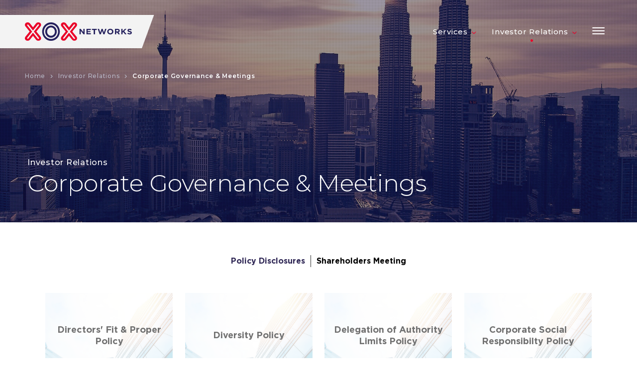

--- FILE ---
content_type: text/html; charset=UTF-8
request_url: https://www.xoxnetworks.com.my/investor-corporate-gov-meeting
body_size: 5060
content:
<!doctype html>
<html lang="en">
<head>
<meta charset="utf-8">
<meta name="viewport" content="width=device-width, initial-scale=1, shrink-to-fit=no">
<meta property="og:title" content="xxxxxxxxxxxxxxxx">
<meta property="og:image" content="assets/images/og-image.png">
<meta property="og:image:width" content="1200">
<meta property="og:image:height" content="630">
<meta property="og:url" content="https://www.xxxxxxxx.com">
<meta property="og:site_name" content="XOX Networks">
<meta property="og:type" content="website">
<meta property="og:description" content="xxxxxxxxxxxxxxxx">
<meta name="description" content="xxxxxxxxxxxxxxxx"/>
<meta name="keywords" content="xxxxxxxxxxxxxxxx"/>
<meta name="theme-color" content="#26225e" />
<title>Corporate Governance & Meetings | Investor Relations | XOX Networks</title>
<link rel="shortcut icon" href="favicon.ico">
<link rel="stylesheet" href="assets/css/animate.min.css">
<link rel="stylesheet" href="assets/css/fontawesome/css/all.min.css">
<link rel="stylesheet" href="assets/css/bootstrap.min.css">
<link rel="stylesheet" href="assets/css/style.css?ver=1.1769907814"></head>
<body>
    <!--================-->
    <svg xmlns="http://www.w3.org/2000/svg" style="display:none;">
    <symbol id="logo-xox-networks" viewBox="0 0 1475 256" preserveAspectRatio="none">
    	<g>
            <path style="fill:#26225E;" d="M808.82,166.21l-38.57-48.36v48.36h-17.3V90.15h16.16l37.31,46.84V90.15h17.3v76.06H808.82z"/>
            <path style="fill:#26225E;" d="M848.58,166.21V90.15h60.07v14.89h-42.66v15.43h37.54v14.89h-37.54v15.97h43.23v14.89H848.58z"/>
            <path style="fill:#26225E;" d="M966.61,105.58v60.63h-17.52v-60.63h-24.23V90.15h65.98v15.43H966.61z"/>
            <path style="fill:#26225E;" d="M1097.5,166.77h-15.25l-17.98-49.78l-17.97,49.78h-15.25l-27.19-76.62h18.78l16.49,51.51L1057,89.94h15.02l17.86,51.72l16.49-51.51h18.31L1097.5,166.77z"/>
            <path style="fill:#26225E;" d="M1177.57,167.52c-24.58,0-42.21-17.5-42.21-39.12v-0.21c0-21.63,17.86-39.35,42.43-39.35c24.58,0,42.21,17.5,42.21,39.12v0.23C1220,149.81,1202.14,167.52,1177.57,167.52z M1201.69,128.19c0-13.04-10.02-23.92-24.11-23.92c-14.11,0-23.89,10.66-23.89,23.69v0.23c0,13.03,10.01,23.9,24.11,23.9c14.11,0,23.89-10.64,23.89-23.69V128.19z"/>
            <path style="fill:#26225E;" d="M1289.7,166.21l-17.07-24.34h-13.77v24.34h-17.52V90.15h36.4c18.78,0,30.04,9.45,30.04,25.09v0.23c0,12.28-6.94,20-17.07,23.57l19.45,27.17H1289.7z M1290.04,116.13c0-7.19-5.23-10.87-13.77-10.87h-17.41v21.84h17.75c8.54,0,13.43-4.34,13.43-10.76V116.13z"/>
            <path style="fill:#26225E;" d="M1380.77,166.21l-24.68-32.37l-9.22,9.13v23.25h-17.52V90.15h17.52v33.26l32.31-33.26h21.16l-32.42,32.28l33.9,43.78H1380.77z"/>
            <path style="fill:#26225E;" d="M1445.34,167.31c-12.06,0-24.23-4.02-33.79-12.18l10.36-11.83c7.16,5.65,14.67,9.24,23.77,9.24c7.17,0,11.49-2.73,11.49-7.19v-0.21c0-4.25-2.74-6.42-16.05-9.66c-16.04-3.92-26.39-8.17-26.39-23.27V112c0-13.81,11.6-22.94,27.88-22.94c11.59,0,21.5,3.48,29.58,9.68l-9.1,12.6c-7.06-4.67-14-7.49-20.71-7.49c-6.71,0-10.24,2.92-10.24,6.63v0.21c0,5,3.41,6.63,17.18,9.99c16.15,4.03,25.25,9.57,25.25,22.82v0.21C1474.57,158.84,1462.52,167.31,1445.34,167.31z"/>
        </g>
        <path style="fill:#EA0029;" d="M157.69,127.45l57.48-71.57c5.44-6.47,8.31-13.86,8.31-21.37c0-20.24-16.28-34.92-38.72-34.92c-14.63,0-26.65,8.91-32.48,16.52l-40.47,52.5L71.33,16.17C65.51,8.52,53.49-0.41,38.83-0.41c-22.43,0-38.7,14.68-38.7,34.92c0,7.52,2.84,14.88,8.13,21.19l54.46,67.56l3.18,4.19L8.52,197.85c-2.53,3.21-8.42,11.91-8.42,23.35c0,19.7,16.29,33.99,38.74,33.99c12.77,0,23.61-5.26,31.31-15.17l41.64-52.86l41.61,52.81c7.74,9.96,18.58,15.22,31.35,15.22c22.45,0,38.74-14.29,38.74-33.99c0-11.47-5.94-20.18-8.54-23.48L157.69,127.45z M190.93,229.22c-1.6,1.05-3.46,1.61-5.38,1.61c-2.96,0-5.8-1.35-7.58-3.6l-66.2-83.77l-64,80.98c-2.94,3.7-8.93,4.64-12.96,2c-2.13-1.38-3.59-3.59-3.98-6.02c-0.4-2.42,0.24-4.83,1.78-6.8l67.31-85.15L32.82,43.57c-1.54-1.95-2.17-4.36-1.78-6.77c0.39-2.43,1.84-4.63,3.97-6.04c4.19-2.76,9.89-1.87,12.96,2l63.79,80.71l65.99-83.5c3.07-3.89,8.79-4.79,12.96-2c2.13,1.4,3.59,3.59,3.98,6.04c0.39,2.42-0.24,4.83-1.78,6.78l-69.3,87.68l69.51,87.96c1.54,1.96,2.18,4.36,1.78,6.78C194.51,225.64,193.06,227.83,190.93,229.22z"/>
        <path style="fill:#EA0029;" d="M653.53,127.46l57.7-71.84c5.37-6.4,8.21-13.69,8.21-21.1c0-20-16.11-34.51-38.31-34.51c-14.49,0-26.38,8.82-32.15,16.35l-40.8,52.93l-40.82-52.87c-5.77-7.57-17.65-16.41-32.17-16.41c-22.19,0-38.29,14.51-38.29,34.51c0,7.42,2.81,14.7,8.05,20.93l54.46,67.57l3.37,4.45l-57.57,70.64c-1.96,2.48-8.32,11.45-8.32,23.09c0,19.45,16.12,33.57,38.32,33.57c12.64,0,23.35-5.19,30.98-14.99l41.97-53.28l41.94,53.23c7.65,9.83,18.38,15.04,31.02,15.04c22.2,0,38.32-14.12,38.32-33.57c0-11.34-5.87-19.97-8.45-23.22L653.53,127.46z M687.29,229.22c-1.6,1.05-3.46,1.61-5.38,1.61c-2.96,0-5.8-1.35-7.58-3.6l-66.2-83.77l-63.99,80.98c-2.99,3.76-8.91,4.66-12.97,2c-2.13-1.38-3.59-3.59-3.98-6.02c-0.4-2.42,0.24-4.83,1.78-6.8l67.31-85.15l-67.09-84.89c-1.54-1.95-2.17-4.36-1.78-6.77c0.39-2.43,1.84-4.63,3.97-6.04c4.19-2.76,9.9-1.87,12.96,2l63.79,80.71l65.99-83.5c3.07-3.89,8.77-4.78,12.96-2c2.14,1.4,3.59,3.6,3.98,6.04c0.39,2.42-0.24,4.83-1.78,6.78l-69.3,87.68l69.51,87.96c1.54,1.96,2.18,4.36,1.78,6.78C690.88,225.64,689.43,227.83,687.29,229.22z"/>
        <path style="fill:#26225E;" d="M359.98,43.98c-12.64,0-24.76,3.06-36.02,9.08c-7.64,4.11-14.5,9.39-20.4,15.69c-15.1,16.01-23.4,37.27-23.4,59.85c0,46.67,35.81,84.63,79.82,84.63c8.97,0,17.87-1.61,26.44-4.79c11.24-4.22,21.65-11.16,30.1-20.09c15.03-15.96,23.31-37.19,23.31-59.76C439.83,81.94,404,43.98,359.98,43.98z M397.82,169.49c-5.71,6.04-12.74,10.71-20.29,13.53c-5.65,2.11-11.55,3.16-17.55,3.16c-29.67,0-53.82-25.96-53.82-57.89c0-15.61,5.7-30.25,16.08-41.25c4-4.27,8.64-7.84,13.77-10.6c7.51-4.01,15.58-6.04,23.98-6.04c29.69,0,53.85,25.98,53.85,57.9C413.83,143.88,408.14,158.5,397.82,169.49z"/>
        <path style="fill:#26225E;" d="M467.08,67.32c-4.53-8.88-10.11-17.24-16.58-24.84l-1.7-1.96l-2.63-2.88c-13.82-14.69-31.11-25.76-50.58-32.24l-3.77-1.11c-10.24-2.84-21.02-4.28-32.06-4.28c-57.44,0-89.79,39.9-101.1,57.17c-2.04,3.27-3.95,6.6-5.67,9.95c-9.57,18.67-14.63,39.82-14.63,61.15c0,21.27,5.01,42.33,14.48,60.86c0.79,1.57,1.65,3.13,2.6,4.8c6.03,10.38,23.38,36.16,54.36,51.37l3.04,1.41c12.83,5.73,26.53,9.05,40.77,9.86c2.08,0.1,4.2,0.18,6.38,0.18c2.17,0,4.26-0.08,6.45-0.18c17.5-0.99,34.23-5.81,49.76-14.39c22.11-12.41,36.37-29.79,44.17-41.52l0.32,0.13l3.65-6.46c0.88-1.56,1.73-3.12,2.52-4.69c9.65-18.76,14.76-39.98,14.76-61.38C481.6,106.95,476.58,85.87,467.08,67.32z M429.22,200.34c-10.27,10.85-22.97,19.32-36.7,24.47c-10.53,3.89-21.46,5.87-32.54,5.87c-53.65,0-97.28-45.8-97.28-102.09c0-27.06,9.99-52.57,28.13-71.81c7.19-7.67,15.56-14.11,24.87-19.12c13.85-7.4,28.73-11.15,44.28-11.15c53.65,0,97.31,45.78,97.31,102.08C457.28,155.63,447.32,181.1,429.22,200.34z"/>
    </symbol>
</svg>


<header>
	<div class="overlayer"></div><!-- Opacity Mask -->

	<div class="container-fluid">
		<div class="row justify-content-between">
			<div class="col-auto my-auto logo-wrap">
				<a href="index" class="logo">
					<svg viewBox="0 0 1475 256">
                        <use href="#logo-xox-networks"></use>
                    </svg>
					<!-- <img src="assets/images/logo-xox-networks.png"> -->
				</a>
			</div>

            <div class="col-md-auto my-md-auto ml-md-auto order-md-0 order-first navi_visible-wrap">
                <nav class="navi navi_visible" id="visible_navcon">
                    <ul>
                        <li class="submenu">
                            <div class="split">
                                <a>Services</a>
                                <a href="#nav_service" data-toggle="collapse" class="dropcon" ></a>
                            </div>
                            <ul class="dropdown-menu-left collapse " id="nav_service" data-parent="#visible_navcon">
                                <li class="">
                                    <a href="service-trumpet">Trumpet International</a>
                                </li>
                                <!--<li class="">-->
                                <!--    <a href="service-octagon-media">Octagon Media</a>-->
                                <!--</li>-->
                                <li class="">
                                    <a href="service-pc3-technology">PC3 Technology</a>
                                </li>
                            </ul>
                        </li>
                        <li class="active submenu">
                            <div class="split">
                                <a>Investor Relations</a>
                                <a href="#nav_investor" data-toggle="collapse" class="dropcon" ></a>
                            </div>
                            <ul class="dropdown-menu-left collapse " id="nav_investor" data-parent="#visible_navcon">
                                <li class="">
                                    <a href="investor-overview">Overview</a>
                                </li>
                                <li class="">
                                    <a href="investor-corporate-info">Corporate Information</a>
                                </li>
                                <li class="active">
                                    <a href="investor-corporate-gov-meeting">Corporate Governance & Meetings</a>
                                </li>
                                <li class="">
                                    <a href="investor-financial-info">Financial Information</a>
                                </li>
                                <li class="">
                                    <a href="investor-stock-info">Stock Information</a>
                                </li>
                                <li class="">
                                    <a href="investor-centre-report">Investor Centre & Reports</a>
                                </li>
                                <li class="">
                                    <a href="investor-resource">Investor Resources</a>
                                </li>
                            </ul>
                        </li>
                    </ul>
                </nav>
            </div>

			<div class="col-auto my-auto navi_offcanvas-wrap">
                <button class="navtoggler" data-toggle="offcanvas" aria-controls="offcanvas_navcon" aria-label="Toggle navigation">
					<div class="hamburger"></div>
				</button>

                <nav class="navi navi_offcanvas" id="offcanvas_navcon">
                    <div class="wrap">
                        <ul>
                            <li class="submenu">
                                <div class="split">
                                    <a href="about-corporate-profile">About Us</a>
                                    <a href="#nav_about" data-toggle="collapse" class="dropcon" ></a>
                                </div>
                                <ul class="dropdown-menu-left collapse " id="nav_about" data-parent="#offcanvas_navcon">
                                    <li class="">
                                        <a href="about-corporate-profile">Corporate Profile</a>
                                    </li>
                                    <li class="">
                                        <a href="about-corporate-objective">Corporate Objectives</a>
                                    </li>
                                    <li class="">
                                        <a href="about-bod">Board of Directors</a>
                                    </li>
                                    <li class="">
                                        <a href="about-corporate-responsibility">Corporate Responsibility</a>
                                    </li>
                                </ul>
                            </li>
                            <li class="">
                                <a href="news">News</a>
                            </li>
                            <li class="">
                                <a href="contactus">Contact Us</a>
                            </li>
                            <li class="">
                                <a href="faq">FAQs</a>
                            </li>
                            <li class="">
                                <a href="career">Career</a>
                            </li>
                        </ul>

                        <div class="navi_side_foot">
                            <div class="sidelogo">
                                <svg viewBox="0 0 1475 256">
                                    <use href="#logo-xox-networks"></use>
                                </svg>
                            </div>
                            <div>Copyright © <script>document.write(new Date().getFullYear())</script> XOX NETWORKS.<br>All rights reserved.</div>
                        </div>
                    </div>
				</nav>
			</div>
        </div>
	</div>
</header>    <!--================-->

  

    <div class="topbanner-wrap investor_topbanner" style="background-image: url('assets/images/banner-top-pc3-tech.jpg'); background-position: center;">
        <div class="content-wrap">
            <div class="breadcrumb-wrap">
                <ul>
                    <li><a href="/">Home</a></li>
                    <li>Investor Relations</li>
                    <li class="active">Corporate Governance & Meetings</li>
                </ul> 
            </div>

            <div class="container titlehead">
                <div class="sub">Investor Relations</div>
                <h1>Corporate Governance & Meetings</h1>
            </div>
        </div>
    </div>


    <div class="content-wrap investorcontent-wrap px-0">
        <iframe id="myIframe" src="https://insage.com.my/ir/cmn/trps02/policiesVD.aspx?Symbol=0140" width="100%" height="100%" style="border:none"></iframe>
    </div>



    <!--================-->
    <footer>
	<div class="container">
		<div class="row justify-content-between">
			<div class="col-lg-5 col-md-6">
				<div class="row contact_detail">
					<div class="col-md">
						<p>7th Floor, Menara Lien Hoe, 8 Persiaran Tropicana, Tropicana Golf & Country Resort, 47410 Petaling Jaya, Selangor, Malaysia.</p>
					</div>
					<div class="col-md-auto">
						<p>
							<span>+60 11-5881 6040</span><br>
							<a href="/cdn-cgi/l/email-protection#e3829088a39b8c9b8d8697948c918890cd808c8ecd8e9a" class="btn-line"><span class="__cf_email__" data-cfemail="6706140c271f081f0902131008150c144904080a490a1e">[email&#160;protected]</span></a>
						</p>
					</div>
				</div>
			</div>

			<div class="col-lg-auto col-md-5 mt-4 mt-md-0">
				<ul class="footlink">
					<li class="">
						<a href="about-corporate-profile">About Us</a>
					</li>
					<li class="">
						<a href="news">News</a>
					</li>
					<li class="">
						<a href="contactus">Contact Us</a>
					</li>
					<li class="">
						<a href="faq">FAQs</a>
					</li>
					<li class="">
						<a href="career">Career</a>
					</li>
				</ul>
			</div>
		</div>

		<div class="row justify-content-between align-items-center bottom-wrap">
			<div class="col-md-auto">
				<a href="index" class="footlogo">
					<svg viewBox="0 0 1475 256">
                        <use href="#logo-xox-networks"></use>
                    </svg>
					<!-- <img src="assets/images/logo-xox-networks.png"> -->
				</a>
			</div>
			<div class="col-md d-md-inline d-none"><hr class="footdecoline"></div>
			<div class="col-md-auto mt-2 mt-md-0">
				<div class="copyright">Copyright © <script data-cfasync="false" src="/cdn-cgi/scripts/5c5dd728/cloudflare-static/email-decode.min.js"></script><script>document.write(new Date().getFullYear())</script> XOX NETWORKS. All rights reserved.</div>
			</div>
		</div>
	</div>
</footer>
<div id="loadingDiv"></div>



<script src="assets/js/jquery-3.6.0.min.js"></script>
<script src="assets/js/bootstrap.bundle.min.js"></script>    <!--================-->
    <script src="https://cdnjs.cloudflare.com/ajax/libs/iframe-resizer/4.3.2/iframeResizer.min.js"></script>
    <!---->
    <script src="assets/js/script.js?ver=1.1769907814"></script>
    <script type="text/javascript">
        iFrameResize({ log: true }, '#myIframe')
    </script>
<script defer src="https://static.cloudflareinsights.com/beacon.min.js/vcd15cbe7772f49c399c6a5babf22c1241717689176015" integrity="sha512-ZpsOmlRQV6y907TI0dKBHq9Md29nnaEIPlkf84rnaERnq6zvWvPUqr2ft8M1aS28oN72PdrCzSjY4U6VaAw1EQ==" data-cf-beacon='{"version":"2024.11.0","token":"d5e1d6fe941c4f889878822e9fb119d7","r":1,"server_timing":{"name":{"cfCacheStatus":true,"cfEdge":true,"cfExtPri":true,"cfL4":true,"cfOrigin":true,"cfSpeedBrain":true},"location_startswith":null}}' crossorigin="anonymous"></script>
</body>
</html>

--- FILE ---
content_type: text/html; charset=utf-8
request_url: https://insage.com.my/ir/cmn/trps02/policiesVD.aspx?Symbol=0140
body_size: 2324
content:


<!DOCTYPE html>

<html>
<head><meta charset="utf-8" /><meta http-equiv="X-UA-Compatible" content="IE=edge" /><meta name="viewport" content="width=device-width, initial-scale=1" /><title>
	IR Home |  XOX NETWORKS BERHAD
</title>

    <!-- Bootstrap -->
    <link type="text/css" href="/IR/XOXNET/css/bootstrap.css" rel="stylesheet" /><link type="text/css" href="/IR/XOXNET/css/font-awesome.min.css" rel="stylesheet" /><link type="text/css" href="/IR/XOXNET/css/master-style.css" rel="stylesheet" /><link type="text/css" href="/IR/XOXNET/css/xox-ir-main.css" rel="stylesheet" /><link rel="stylesheet" type="text/css" href="/IR/XOXNET/css/slick.css" /><link rel="stylesheet" type="text/css" href="/IR/XOXNET/css/slick-theme.css" /><link rel="stylesheet" href="/IR/cmn/css/bootstrap-datepicker.min.css" /><link type="text/css" href="/IR/XOXNET/css/accordion.css" rel="stylesheet" /><link type="text/css" href="/IR/cmn/css/tablesaw.css" rel="stylesheet" /><link type="text/css" rel="stylesheet" href="/IR/XOXNET/css/AddCalEvent.css" />
    <script type="text/javascript" src="/IR/XOXNET/js/jquery.min-1.12.4.js"></script>
<!-- Google tag (gtag.js) -->
<script type="text/javascript" async src="https://www.googletagmanager.com/gtag/js?id=G-YPWCDF7B3E"></script>
<script type="text/javascript">
  window.dataLayer = window.dataLayer || [];
  function gtag(){dataLayer.push(arguments);}
  gtag('js', new Date());

  gtag('config', 'G-YPWCDF7B3E');
</script>

</head>
<body id="ctl00_bodyContent">
    <form name="aspnetForm" method="post" action="policiesVD.aspx?Symbol=0140" id="aspnetForm">
<div>
<input type="hidden" name="__VIEWSTATE" id="__VIEWSTATE" value="/wEPDwUKMTg1NzA0NDMwOQ9kFgJmD2QWAgIDD2QWAgIBD2QWAgIBD2QWAgIBDw8WBB4EVGV4dAUSUG9saWN5IERpc2Nsb3N1cmVzHgdWaXNpYmxlZ2RkZCE7kv+4F2/9Lm3HZt+2Cp2n6/Km" />
</div>

<div>

	<input type="hidden" name="__VIEWSTATEGENERATOR" id="__VIEWSTATEGENERATOR" value="4A7C0DBC" />
</div>
        <div class="bodyContainer">
            <div class="inner-sublink" style="">
                <div class="key-highlights-wrapper"><div id="ctl00_submenu"><span><ul><li><a href="/ir/cmn/trps02/policiesVD.aspx?Symbol=0140" target="_self" class="active"><span>Policy Disclosures</span></a></li><li><a href="/ir/cmn/trps02/Agm_Egm.aspx?Symbol=0140" target="_self"><span>Shareholders Meeting</span></a></li></ul></span></div></div>
            </div>
            
    <div class="container">
        <div class="col-lg-12 col-md-12 col-sm-12">

            <div class="pageTitle">
                <h3>
                    <span id="ctl00_cphContent_lblTitle">Policy Disclosures</span></h3>
            </div>
            <div id="ctl00_cphContent_divNote" class="text-justify pb20">
                <span id="ctl00_cphContent_lblNote" class="text-justify"></span>
            </div>
            <section id="corporate-governance">
                    <div class="col-lg-3 col-md-3 col-sm-6 col-xs-12"><div class="col-box-wrap"><div class="bg-wrap"><h4><span>Directors' Fit & Proper Policy</span><a href="/ir/cmn/downloading.aspx?sFileName=22194000048885&sReportType=RR&sCompanyCode=XOXNET">Download</a></h4></div><div class="view-sec"><a href="/ir/cmn/loadpdf_vjs.aspx?sCompanyCode=XOXNET&sReportType=RR&sFileName=22194000048885" target="_blank">View</a></div></div></div><div class="col-lg-3 col-md-3 col-sm-6 col-xs-12"><div class="col-box-wrap"><div class="bg-wrap"><h4><span>Diversity Policy</span><a href="/ir/cmn/downloading.aspx?sFileName=22185000048703&sReportType=RR&sCompanyCode=XOXNET">Download</a></h4></div><div class="view-sec"><a href="/ir/cmn/loadpdf_vjs.aspx?sCompanyCode=XOXNET&sReportType=RR&sFileName=22185000048703" target="_blank">View</a></div></div></div><div class="col-lg-3 col-md-3 col-sm-6 col-xs-12"><div class="col-box-wrap"><div class="bg-wrap"><h4><span>Delegation of Authority Limits Policy</span><a href="/ir/cmn/downloading.aspx?sFileName=22185000048702&sReportType=RR&sCompanyCode=XOXNET">Download</a></h4></div><div class="view-sec"><a href="/ir/cmn/loadpdf_vjs.aspx?sCompanyCode=XOXNET&sReportType=RR&sFileName=22185000048702" target="_blank">View</a></div></div></div><div class="col-lg-3 col-md-3 col-sm-6 col-xs-12"><div class="col-box-wrap"><div class="bg-wrap"><h4><span>Corporate Social Responsibilty Policy</span><a href="/ir/cmn/downloading.aspx?sFileName=22185000048701&sReportType=RR&sCompanyCode=XOXNET">Download</a></h4></div><div class="view-sec"><a href="/ir/cmn/loadpdf_vjs.aspx?sCompanyCode=XOXNET&sReportType=RR&sFileName=22185000048701" target="_blank">View</a></div></div></div><div class="col-lg-3 col-md-3 col-sm-6 col-xs-12"><div class="col-box-wrap"><div class="bg-wrap"><h4><span>Whistleblowing Policy</span><a href="/ir/cmn/downloading.aspx?sFileName=22185000048700&sReportType=RR&sCompanyCode=XOXNET">Download</a></h4></div><div class="view-sec"><a href="/ir/cmn/loadpdf_vjs.aspx?sCompanyCode=XOXNET&sReportType=RR&sFileName=22185000048700" target="_blank">View</a></div></div></div><div class="col-lg-3 col-md-3 col-sm-6 col-xs-12"><div class="col-box-wrap"><div class="bg-wrap"><h4><span>Fixed Assets Guide</span><a href="/ir/cmn/downloading.aspx?sFileName=22185000048698&sReportType=RR&sCompanyCode=XOXNET">Download</a></h4></div><div class="view-sec"><a href="/ir/cmn/loadpdf_vjs.aspx?sCompanyCode=XOXNET&sReportType=RR&sFileName=22185000048698" target="_blank">View</a></div></div></div><div class="col-lg-3 col-md-3 col-sm-6 col-xs-12"><div class="col-box-wrap"><div class="bg-wrap"><h4><span>Shareholders Communication Policy</span><a href="/ir/cmn/downloading.aspx?sFileName=22185000048699&sReportType=RR&sCompanyCode=XOXNET">Download</a></h4></div><div class="view-sec"><a href="/ir/cmn/loadpdf_vjs.aspx?sCompanyCode=XOXNET&sReportType=RR&sFileName=22185000048699" target="_blank">View</a></div></div></div><div class="col-lg-3 col-md-3 col-sm-6 col-xs-12"><div class="col-box-wrap"><div class="bg-wrap"><h4><span>Anti-Bribery and Anti-Corruption Policy</span><a href="/ir/cmn/downloading.aspx?sFileName=22145000047840&sReportType=RR&sCompanyCode=XOXNET">Download</a></h4></div><div class="view-sec"><a href="/ir/cmn/loadpdf_vjs.aspx?sCompanyCode=XOXNET&sReportType=RR&sFileName=22145000047840" target="_blank">View</a></div></div></div><div class="col-lg-3 col-md-3 col-sm-6 col-xs-12"><div class="col-box-wrap"><div class="bg-wrap"><h4><span>Corporate Dsiclosure Policy</span><a href="/ir/cmn/downloading.aspx?sFileName=22145000047839&sReportType=RR&sCompanyCode=XOXNET">Download</a></h4></div><div class="view-sec"><a href="/ir/cmn/loadpdf_vjs.aspx?sCompanyCode=XOXNET&sReportType=RR&sFileName=22145000047839" target="_blank">View</a></div></div></div><div class="col-lg-3 col-md-3 col-sm-6 col-xs-12"><div class="col-box-wrap"><div class="bg-wrap"><h4><span>Code of Business Conducts</span><a href="/ir/cmn/downloading.aspx?sFileName=22145000047838&sReportType=RR&sCompanyCode=XOXNET">Download</a></h4></div><div class="view-sec"><a href="/ir/cmn/loadpdf_vjs.aspx?sCompanyCode=XOXNET&sReportType=RR&sFileName=22145000047838" target="_blank">View</a></div></div></div><div class="col-lg-3 col-md-3 col-sm-6 col-xs-12"><div class="col-box-wrap"><div class="bg-wrap"><h4><span>Board Charter</span><a href="/ir/cmn/downloading.aspx?sFileName=22145000047837&sReportType=RR&sCompanyCode=XOXNET">Download</a></h4></div><div class="view-sec"><a href="/ir/cmn/loadpdf_vjs.aspx?sCompanyCode=XOXNET&sReportType=RR&sFileName=22145000047837" target="_blank">View</a></div></div></div>
            </section>
            
        </div>
    </div>

        </div>
        <script src="/ir/XOXNET/js/bootstrap.min.js"></script>
        <script type="text/javascript" src="/ir/cmn/js/bootstrap-datepicker.min.js"></script>
        <script type="text/javascript" src="/ir/cmn/js/tablesaw.js"></script>
        <script type="text/javascript" src="/ir/cmn/js/tablesaw-init.js"></script>
        <script type="text/javascript" src="/ir/XOXNET/js/AddCalEventZones.js"></script>
        <script type="text/javascript" src="/ir/XOXNET/js/AddCalEvent.js"></script>
        <script type="text/javascript" src="/ir/XOXNET/js/iframeResizer.contentWindow.min.js"></script>
        <script type="text/javascript" src="/ir/XOXNET/js/slick.min.js"></script>
        <script type="text/javascript">
		      $(".regular").slick({
                    dots: true,
                    infinite: false,
		            autoplay:true,
		            speed:1000,
                    slidesToShow: 2,
                    slidesToScroll:1,
		            responsive:[
		            {
                  breakpoint: 768,
                  settings: {
                    slidesToShow: 2,
                    slidesToScroll: 2,
                    infinite: false,
                    dots: true,
		            autoplay:true,
		            autoplaySpeed:2000,
                  }
		            },
		
		            {
	              breakpoint: 767,
                  settings: {
                    slidesToShow: 1,
                    slidesToScroll: 1,
                    infinite: false,
                    dots: true,
		            autoplay:true,
		            autoplaySpeed:2000,
                  }
		            },
		
		            {
                  breakpoint: 600,
                  settings: {
                    slidesToShow: 1,
                    slidesToScroll: 1
                  }
                },
                {
                  breakpoint: 480,
                  settings: {
                    slidesToShow: 1,
                    slidesToScroll: 1
                  }
                }

		            ]
                  });
        </script>
        <script type="text/javascript" src="/IR/XOXNET/js/accordion.js"></script>
        <script type="text/javascript">
            (function ($) {
                var accordion;
                $(function () {
                    accordion = $(".accordion").accordion();
                });
            })(jQuery);
        </script>
    </form>
    <iframe id="inneriframe" style="display: none;" width="10" height="10"></iframe>
    <iframe id="inneriframenowww" style="display: none;" width="10" height="10"></iframe>
</body>
</html>


--- FILE ---
content_type: text/css
request_url: https://www.xoxnetworks.com.my/assets/css/style.css?ver=1.1769907814
body_size: 10417
content:
@import url('https://fonts.googleapis.com/css2?family=Montserrat:ital,wght@0,300;0,400;0,500;0,600;0,700;1,400;1,700&family=Kanit:wght@900&display=swap');

body { 
	/*overflow: hidden;*/
	-webkit-font-smoothing: antialiased; -moz-osx-font-smoothing: grayscale;
	font-family: 'Montserrat', sans-serif;
	font-size: 15px; font-weight: 400; /*font-weight: 500;*/ color: #26225e; letter-spacing: 0.05em; line-height: 1.25;
}
body.preload { overflow: hidden; position: relative; height: 100%; }
body.navopen { overflow: hidden; }
h1, h2, h3, h4, h5, h6 { font-weight: bold; }
h1, h2, h3, h4 { letter-spacing: 0; }
p { line-height: 1.45; margin-bottom: 22px; }
p:last-child { margin-bottom: 0; }
a { color: #26225e; transition: color 0.3s ease-out; }
a:hover { color: #ea0029; text-decoration: none; }
a[href*=mailto],
a[href*=http] { word-break: break-word; }
img { max-width: 100%; }
::selection { color: #11083f; background: #d0e2ff; }
.container { max-width: 1200px; }


@media only screen and (min-width: 1400px) {
	.container { max-width: 1300px; }
}
@media only screen and (max-width: 767px) {
	body { font-size: 14px; }
	p { line-height: 1.55; }
	h2 { font-size: 28px; }
	h3 { font-size: 24px; }
	h4 { font-size: 20px; }
	h5 { font-size: 17px; }
	h6 { font-size: 15px; }
}


/*=====================================================================*/
/* CONTENT */
/*=====================================================================*/
/*.contentcon { height: 100vh; overflow: auto; position: relative; }*/
.content-wrap { padding: 65px 15px; position: relative; }
/*--*/
.self_vcenter { height: 100%; }
.self_vcenter:before { content: ''; display: inline-block; width: 0; height: 100%; vertical-align: middle; }
.self_vcenter > * { display: inline-block; vertical-align: middle; }
/*=================*/
/*====== ... ======*/
#loadingDiv {
	position: absolute; top: 0; left: 0; overflow: hidden; z-index: 10;
	width: 100%; height: 100%; background-color: rgba(255,255,255,1);
}
#loadingDiv img {
	position: absolute; top: 50%; left: 50%; max-width: 250px;
	transform: translate(-50%,-50%);
}
/*=================*/
/*====== ... ======*/
.bgdeco { width: 100%; height: 200px; position: absolute; left: 0; z-index: -1; overflow-x: hidden; }
.bgdeco .right { position: absolute; top: -9.75vw; right: -9.75vw; width: 20vw; height: 19vw; }
.bgdeco .right svg { width: 100%; height: 100%; }
.bgdeco .right svg circle { 
	fill: none; stroke: #26225e; stroke-width: 20; 
	stroke-dashoffset: 0; opacity: 0; 
	transition: opacity 0.3s, stroke-dashoffset 0.5s cubic-bezier(0.7, 0, 0.3, 1) 0.3s;
}
.bgdeco .right svg circle.one { stroke-dasharray: 130 270; }
.bgdeco .right svg circle.two { stroke-dasharray: 75 160; }

.bgdeco.doneload .right svg circle.one { stroke-dashoffset: -131; opacity: 1; }
.bgdeco.doneload .right svg circle.two { stroke-dashoffset: 160; opacity: 1; }
/*--*/
.bgdeco .left { position: absolute; top: 0; left: 0; width: 5vw; }
.bgdeco .left svg { 
	width: 100%; height: 100%; 
	-webkit-transform-origin: 0 0; transform-origin: 0 0;
	opacity: 0; -webkit-transform: scaleX(0); transform: scaleX(0); 
	transition: opacity 0.3s, transform 0.5s cubic-bezier(0.7, 0, 0.3, 1) 0.3s;
}
.bgdeco .left svg polygon { fill: #26225e; }

.bgdeco.doneload .left svg { opacity: 1; -webkit-transform: scaleX(1); transform: scaleX(1); }
/*===================*/
/*====== title ======*/
.titlehead { margin-bottom: 1.5em; }
.titlehead .sub { font-size: 16px; /*font-weight: 600;*/ }
.titlehead .sub + h1 { margin-top: 5px; }
.titlehead h1 { font-size: 48px; font-weight: 300; line-height: 1.1; }
/*====================*/
/*====== button ======*/
.btn-line { position: relative; outline: 0; }
.btn-line:before { 
    content: ''; display: block; width: 100%; border-bottom: 1px solid;
    position: absolute; bottom: 0; left: 0; 
    transition: transform .3s cubic-bezier(.165,.84,.44,1) 0s;
    -webkit-transform: scaleX(0); transform: scaleX(0);
    -webkit-transform-origin: 100% 0; transform-origin: 100% 0;
}
.btn-line:hover { color: #26225e; }
.btn-line:hover::before { 
    transition: transform .45s cubic-bezier(.86,0,.07,1) 0s;
    -webkit-transform: scaleX(1); transform: scaleX(1);
    -webkit-transform-origin: 0 0; transform-origin: 0 0;
}
/*--*/
.btn-more { 
	display: inline-block; 
    font-weight: 700; text-align: center; text-transform: uppercase;
}
.btn-more span { display: inline-block; vertical-align: middle; transition: 0.3s ease-out; }
.btn-more span i {
	font-size: 0.8em; text-align: center; text-indent: 1px; line-height: 1.4; vertical-align: text-top;	
	width: 1.4em; height: 1.4em; border: 1px solid; border-radius: 50%; margin-left: 10px;
}
.btn-more:hover span { -webkit-transform: translateX(5px); transform: translateX(5px); }
/*--*/
.btn-solid {
	font-weight: 700; color: #fff; text-align: center; text-transform: uppercase; letter-spacing: 0.05em; line-height: 1.1;
	display: inline-block; position: relative; min-width: 180px; background-color: #26225e; padding: 1.15em 1.2em; border: none; border-radius: 100px; cursor: pointer; overflow: hidden;
	transition: background 0.1s 0s ease-out, -webkit-transform 0.1s ease-out, transform 0.1s ease-out; 
}
.btn-solid:before { 
	content: ""; position: absolute; bottom: 0px; left: 0; width: 100%; height: 100%; background: rgba(0,0,0,0.3); border-radius: 100px;
	-webkit-transform: scale(0,1); transform: scale(0,1); 
	-webkit-transform-origin: 100% 0; transform-origin: 100% 0;
    transition: -webkit-transform .3s cubic-bezier(.165,.84,.44,1) 0s, transform .3s cubic-bezier(.165,.84,.44,1) 0s;
}
.btn-solid div { position: relative; z-index: 1; }
.btn-solid:not(.disabled):hover { color: #fff; }
.btn-solid:not(.disabled):hover::before { 
	-webkit-transform: scale(1); transform: scale(1);
	-webkit-transform-origin: 0 0; transform-origin: 0 0;
	transition: -webkit-transform .45s cubic-bezier(.86,0,.07,1) 0s, transform .45s cubic-bezier(.86,0,.07,1) 0s; 
}
.btn-solid.disabled { background: #c3c3c3 !important; cursor: not-allowed; color: #fff; text-decoration: line-through; }
/*--*/
.btn-solid-icon {
    display: -ms-inline-flexbox; display: inline-flex; -ms-flex-align: center; align-items: center; -ms-flex-pack: justify; justify-content: space-between;
    position: relative; min-width: 200px; background-color: #26225e; padding: 1em 1.5em; border-radius: 100px; cursor: pointer; overflow: hidden;
    font-weight: 700; color: #fff; text-transform: uppercase;
}
.btn-solid-icon span { 
    display: inline-block; margin-left: 25px; transition: 0.3s ease-out; 
    vertical-align: middle; line-height: 0;
}
.btn-solid-icon span i {
	font-size: 0.65em; color: #ea0029; text-align: center; text-indent: 1px; line-height: 1.4; vertical-align: middle;	
	width: 1.5em; height: 1.5em; border: 1px solid; border-radius: 50%; margin-left: 10px;
}
.btn-solid-icon:before {
	color: #fff; vertical-align: middle; 
	content: ''; display: inline-block; border: 4px solid; border-radius: 50%; margin-left: 25px;
	position: absolute; top: 50%; right: 20px; opacity: 0;
	-webkit-transform: translate(0, -50%); transform: translate(0, -50%);
}
.btn-solid-icon:hover { color: #fff; }
.btn-solid-icon:hover span { -webkit-transform: translateX(5px); transform: translateX(5px); }
.btn-solid-icon:hover::before { -webkit-animation: dotripples 0.5s ease-in-out; animation: dotripples 0.5s ease-in-out; }

@-webkit-keyframes dotripples {
	0% { -webkit-transform: scale(1); transform: scale(1); opacity: 0.1; color: #fff; }
	100% { -webkit-transform: scale(50); transform: scale(50); opacity: 0; color: #fff; }
}
@keyframes dotripples {
	0% { -webkit-transform: scale(1); transform: scale(1); opacity: 0.1; color: #fff; }
	100% { -webkit-transform: scale(50); transform: scale(50); opacity: 0; color: #fff; }
}
/*--*/
.btn-outline-icon {
    font-weight: 500; color: #fff; 
    display: -ms-inline-flexbox; display: inline-flex; -ms-flex-align: center; align-items: center; -ms-flex-pack: justify; justify-content: space-between;
    position: relative; background-color: transparent; padding: 1em 1.5em; border: 1px solid #bd7764; border-radius: 100px; cursor: pointer; overflow: hidden;
    transition: background 0.1s 0s ease-out, color 0.3s ease-out, -webkit-transform 0.1s ease-out, transform 0.1s ease-out; 
}
.btn-outline-icon i {
	vertical-align: middle;	
	display: inline-block; margin-left: 10px; transition: 0.3s ease-out;
}
.btn-outline-icon:before { 
	content: ""; position: absolute; bottom: 0px; left: 0; 
	width: 100%; height: 100%; background: rgba(255,255,255,0.15); border-radius: 100px;
	-webkit-transform: scale(0,1); transform: scale(0,1); 
	-webkit-transform-origin: 100% 0; transform-origin: 100% 0;
    transition: -webkit-transform .3s cubic-bezier(.165,.84,.44,1) 0s, transform .3s cubic-bezier(.165,.84,.44,1) 0s;
}
.btn-outline-icon div { position: relative; z-index: 1; }
.btn-outline-icon:hover { color: #fff; }
.btn-outline-icon:hover i { -webkit-transform: translateX(5px); transform: translateX(5px); }
.btn-outline-icon:hover::before { 
	-webkit-transform: scale(1); transform: scale(1);
	-webkit-transform-origin: 0 0; transform-origin: 0 0;
	transition: -webkit-transform .45s cubic-bezier(.86,0,.07,1) 0s, transform .45s cubic-bezier(.86,0,.07,1) 0s; 
}
/*--*/
.btn-close {
    background: #ea0029; border: none; box-shadow: none; padding: 0; outline: 0;
    font-size: 2.5em; font-weight: 100; color: #fff; text-align: center; line-height: 1;
    display: inline-block; width: 1em; height: 1em; border-radius: 50%;
    position: absolute; top: 11px; right: 13px; z-index: 1; transition: all 0.3s ease-out;
}
.btn-close:hover { -webkit-transform: scale(0.85); transform: scale(0.85); }
/*==================*/
/*====== Form ======*/
/* temp solution way to remove autofill bg color*/
input:-webkit-autofill,
input:-webkit-autofill:hover, 
input:-webkit-autofill:focus, 
input:-webkit-autofill:active  {
    transition: background-color 5000s;
    -webkit-text-fill-color: #26225e !important;
}
/*--*/
.form-control::-webkit-input-placeholder { color: #26225e; opacity: 0.5; }
.form-control:-moz-placeholder { color: #26225e; opacity: 0.5; }
.form-control::-moz-placeholder { color: #26225e; opacity: 0.5; }
.form-control:-ms-input-placeholder { color: #26225e; opacity: 0.5; }
/*--*/
.form-group { position: relative; margin-bottom: 12px; }
.form-control { 
	background: #f3f3f3; height: calc(2em + .75rem + 2px); padding: .375em 1.5em; border-radius: 100px; border-color: transparent; transition: 0.3s ease-out;
	font-size: 15px; color: #26225e; letter-spacing: 0.05em; font-weight: 500; line-height: inherit; 
}
.form-control:focus { box-shadow: none; background-color: #f3f3f3; border-color: rgba(38,34,94,0.4); color: #26225e; }
textarea.form-control { border-radius: 15px; padding-top: 12px; }
select.form-control {
	padding-right: 1.8em; cursor: pointer;
    -webkit-appearance: none; -moz-appearance: none; appearance: none;
    background-image: url("data:image/svg+xml;utf8,<svg xmlns='http://www.w3.org/2000/svg' version='1.1' width='32' height='24' viewBox='0 0 32 24'><polygon points='0,0 32,0 16,24' fill='%23304526'></polygon></svg>");
    background-origin: content-box; background-position: right -10px center; background-repeat: no-repeat; background-size: 9px 6px;
}
/*--*/
/*- effect label -*/
.effectt + label.label-tag { 
    font-size: 13px; font-weight: 700; color: #fff; line-height: 1.35;
    background: #363636; padding: 0.35em 1em; border-radius: 100px; 
    position: absolute; top: 0px; left: 0; opacity: 0; visibility: hidden;
    transition: opacity 0.3s ease-out, transform 0.3s ease-out;
    -webkit-transform: translate(0,0); transform: translate(0,0);
}
.effectt + label.label-tag:after {
    content: ""; width: 0; height: 0; position: absolute; bottom: -4px; left: 50%; 
    border-right: 5px solid transparent; border-left: 5px solid transparent; border-top: 5px solid  #363636;
    -webkit-transform: translate(-50%,0); transform: translate(-50%,0);
}
.effectt:focus + label.label-tag, 
.effectt:active + label.label-tag { 
    opacity: 1; visibility: visible;
    -webkit-transform: translate(0,-100%); transform: translate(0,-100%); 
}
/*--*/
.upload-wrap { position: relative; }
.displayfile-field:disabled { background-color: #f3f3f3; padding-right: 160px; }
.uploadfile {
	position: absolute; top: 50%; right: 10px; max-width: 145px;
	-webkit-transform: translate(0,-50%); transform: translate(0,-50%);    
}
label.uploadbtn { 
	font-size: 12px; font-weight: 700; color: #fff; 
	display: inline-block; background: #d51e22; margin: 0; padding: 0.5em 0.9em; border-radius: 100px; cursor: pointer; transition: 0.3s ease-out;
}
label.uploadbtn i { margin-right: 10px; }
label.uploadbtn:hover { background: #ea0029; }
.show-for-sr {
    position: absolute!important; width: 1px; height: 1px;
    padding: 0; overflow: hidden; clip: rect(0,0,0,0); white-space: nowrap; border: 0;
}
/*--*/
form .remark { font-size: 12px; font-weight: 500; color: #858585; padding: 10px 20px 10px; }
/*--*/
[type="submit"] { margin-top: 30px; box-shadow: none; }
/*--*/
label.error { 
    font-size: 10px; font-weight: 500; color: #e28282; line-height: 1.2; letter-spacing: 0.05em;
    display: block; margin: 5px 0; padding: 0 8px; 
}
label.error:empty { display: none !important; }
.form-control.error { border-color: #f76c5a !important; }

#result-msg > *,
#redeemresult-msg > * { border: 1px solid; padding: 0.5em 1em; margin-top: 30px; margin-bottom: 30px; color: #fff; }
#result-msg > .successmsg,
#redeemresult-msg > .successmsg { color: #82b795; }
#result-msg > .failedmsg,
#redeemresult-msg > .failedmsg { color: #f76c5a; }



@media only screen and (min-width: 1200px) {
}
@media only screen and (max-width: 991px) {
	.bgdeco { top: 0; }
	.bgdeco .left { top: 12px; width: 7vw; }
	.bgdeco .right { top: -12.75vw; right: -12.75vw; width: 25vw; height: 24vw; }
}
@media only screen and (max-width: 767px) {
	.content-wrap { padding: 50px 5px 50px; }
	/*--*/
	.titlehead h1 { font-size: 32px; font-weight: 400; }
	/*--*/
	.form-control { font-size: 14px; }
}
@media only screen and (max-width: 575px) {
}
@media only screen and (max-width: 480px) {
	.titlehead h1 { /*font-size: 28px;*/ word-break: break-word; }
}
@media only screen and (max-width: 320px) {
}


/*=====================================================================*/
/* HEADER */
/*=====================================================================*/
header { 
	position: absolute; top: 0; left: 0; width: 100%; z-index: 5; font-weight: 500;
	width: calc(100% - 15px); 
}
header.fixed { position: fixed; width: 100%; }
/*--*/
.logo-wrap { position: relative; background: #f3f3f3; padding: 14px 10px 14px 35px; }
.logo-wrap:before {
    content: ''; width: 3em; height: 100%; background: #f3f3f3; z-index: -1;
    position: absolute; top: 0; left: calc(100% - 40px);
    -webkit-transform: skewX(160deg); transform: skewX(160deg);
    -webkit-transform-origin: 100% 100%; transform-origin: 100% 100%;
}
a.logo { display: inline-block; }
a.logo img,
a.logo svg { max-width: 215px; width: 100%; image-rendering: -webkit-optimize-contrast; }
/*=================*/
/*====== ... ======*/
.navi ul { margin: 0; padding: 0; line-height: 0; }
.navi a { display: block; transition: all 0.3s ease; line-height: 1.15; }
/*--*/
.navi li.submenu a.dropcon:after { content: '\f078'; font-family: 'FontAwesome'; font-size: 0.65em; font-weight: 700; color: #ea0029; line-height: 1; vertical-align: middle; }
.navi ul ul li a { font-size: 0.94em; word-break: break-word; padding: 0.6em 0; }
/*=================*/
/*====== ... ======*/
.navi_visible > ul > li { position: relative; display: inline-block; margin: 0 0.85em; vertical-align: middle; }
.navi_visible > ul > li:first-child { margin-left: 0; }
.navi_visible > ul > li:last-child { margin-right: 0; }
.navi_visible > ul > li > a,
.navi_visible > ul > li > .split > a:not(.dropcon) { padding: 1.3em 0; color: #fff; }
.navi_visible > ul > li > .split > a { display: inline-block; vertical-align: middle; }
.navi_visible > ul > li > .split > a.dropcon { padding-left: 0.25em; }
/*--*/
.navi_visible > ul > li > a:before,
.navi_visible > ul > li > .split > a:not(.dropcon):before {
    content: ''; display: block; width: 1em; height: 1em; background: #ea0029; border-radius: 50%; margin-left: -8px; 
	position: absolute; bottom: 8px; left: 50%; font-size: 5px;
	opacity: 0; visibility: hidden; transition: all 0.3s ease-out;
}
.navi_visible > ul > li.active > a:before,
.navi_visible > ul > li:hover > a::before,
.navi_visible > ul > li.active > .split > a:not(.dropcon):before,
.navi_visible > ul > li:hover > .split > a:not(.dropcon):before { opacity: 1; visibility: visible;}
/*--*/
.navi_visible ul li:hover ul { display: block; height: auto; }
.navi_visible ul ul {
	display: none; height: auto !important;
	min-width: 150px; background: #f3f3f3; padding: 10px 15px;
	position: absolute; top: 100%; border: none; border-radius: 0 0 8px 8px; 
	box-shadow: 0px 0px 5px rgba(0, 0, 0, 0.05); filter: drop-shadow(0px 0px 1px rgba(0, 0, 0, 0.15));
}
.navi_visible ul ul:before {
    content: ''; position: absolute; left: 15px; bottom: 100%; z-index: -1;
    border-width: 0 8px 8px 8px; border-style: solid;
    border-color: transparent transparent #f3f3f3 transparent;
}
.navi_visible ul ul li { display: block; border-bottom: 1px dotted rgba(38,34,94,0.3); }
.navi_visible ul ul li:last-child { border-bottom: none; }
.navi_visible ul ul li a:hover,
.navi_visible ul ul li.active a { color: #e30613; }
/*=======================*/
/*====== Hamburger ======*/
/** Single Element Animated Hamburger Menu CSS Only - Josh Fabean
 ** (https://codepen.io/fabean/pen/XXegoQ) 
 **/
.navtoggler { width: 25px; height: 18px; background: none; border: none; padding: 0; cursor: pointer; position: relative; }
.navtoggler div.hamburger { position: relative; transition: background 10ms 300ms ease; }
.navtoggler div.hamburger,
.navtoggler div.hamburger:before, 
.navtoggler div.hamburger:after { width: 100%; height: 2px; background: #fff; border-radius: 5px; }
.navtoggler div.hamburger:before, 
.navtoggler div.hamburger:after { 
	content: ''; position: absolute; left: 0; 
	transition: top 300ms 350ms ease, transform 300ms 50ms ease, background 0.3s ease-out; 
}
.navtoggler div.hamburger:before { top: -6px; }
.navtoggler div.hamburger:after { top: 6px; }
/*--*/
.navtoggler.change { z-index: 3; }
.navtoggler.change div.hamburger { background: transparent; }
.navtoggler.change div.hamburger:after, 
.navtoggler.change div.hamburger:before { 
	top: 0; background: #26225e;
	transition: top 300ms 50ms ease, transform 300ms 350ms ease;
}
.navtoggler.change div.hamburger:before { -webkit-transform: rotate(45deg); transform: rotate(45deg); }
.navtoggler.change div.hamburger:after { -webkit-transform: rotate(-45deg); transform: rotate(-45deg); }
/*=================*/
/*====== ... ======*/
.overlayer {
    width: 0; height: 0; background-color: rgba(0, 0, 0, 0); z-index: -1;
    opacity: 0; visibility: hidden; position: fixed; top: 0; left: 0;
    transition: background 0.4s ease, opacity 0.4s ease, visibility 0.4s ease;
}
.overlayer-is-visible { 
	width: 100%; height: 100%; background-color: rgba(0, 0, 0, 0.35); z-index: 2; 
	opacity: 1; visibility: visible; 
	transition: background 0.1s ease, opacity 0.1s ease, visibility 0.1s ease;
}
/*--*/
.navi_offcanvas {
    position: fixed; top: 0; bottom: 0; left: 100%;
    background-color: #fff; box-shadow: 0 0 10px rgb(10, 10, 10, 0.2); z-index: 2;
    max-width: 350px; width: 85%; /*padding-top: 160px;*/ padding-bottom: 20px; overflow-y: auto; 
    visibility: hidden; 
    transition: transform .4s ease-in-out, visibility .4s ease-in-out;
}
.navi_offcanvas.open { 
	visibility: visible; 
	-webkit-transform: translateX(-100%); transform: translateX(-100%);
}
/*--*/
.navi_offcanvas .wrap { 
	position: relative; padding-bottom: 100px; min-height: calc(100vh - 180px); 
	min-height: calc(100vh - 20px); padding-top: 160px;
}
.navi_offcanvas .navi_side_foot { 
	width: 100%; padding: 10px 20px; position: absolute; bottom: 0; left: 0;
    font-size: 12px; line-height: 1.45;
}
.navi_offcanvas .sidelogo { margin-bottom: 10px; }
.navi_offcanvas .sidelogo svg { max-width: 150px; width: 100%; }
/*--*/
.navi_offcanvas li { display: block; border-bottom: 1px solid #e3e3e3; }
.navi_offcanvas li:last-child { border-bottom: none; }

.navi_offcanvas > div.wrap > ul { border-top: 1px solid #e3e3e3; }
.navi_offcanvas > div.wrap > ul > li > a,
.navi_offcanvas > div.wrap > ul > li > .split > a:not(.dropcon) { padding: 0.8em 1.2em; position: relative; color: #26225e; }
.navi_offcanvas > div.wrap > ul > li > a:hover,
.navi_offcanvas > div.wrap > ul > li > .split > a[href]:not(.dropcon):hover { padding-left: 2em; }
.navi_offcanvas > div.wrap > ul > li.active > a,
.navi_offcanvas > div.wrap > ul > li.active > .split > a:not(.dropcon) { color: #e30613; }
/*--*/
.navi_offcanvas > div.wrap > ul > li > a:before,
.navi_offcanvas > div.wrap > ul > li > .split > a[href]:not(.dropcon):before {
	content: ''; display: block; width: 1em; height: 1em; background: #ea0029; border-radius: 50%; margin-left: -8px; 
	position: absolute; top: 18px; left: 20px; font-size: 5px;
	opacity: 0; visibility: hidden; transition: all 0.3s ease-out;
}
.navi_offcanvas > div.wrap > ul > li > a:hover::before,
.navi_offcanvas > div.wrap > ul > li > .split > a[href]:not(.dropcon):hover::before { opacity: 1; visibility: visible; }
/*--*/
.navi_offcanvas li.submenu .split { position: relative; padding-right: 40px; }
.navi_offcanvas li.submenu a.dropcon { position: absolute; right: 0; top: 0; width: 40px; height: 100%; padding: 0; border-left: 1px solid #e3e3e3; }
.navi_offcanvas li.submenu a.dropcon:after { position: absolute; left: 50%; top: 50%; margin-top: -5px; margin-left: -5px; padding: 0; transition: 0.1s ease-out; }
.navi_offcanvas li.submenu a.dropcon[aria-expanded="true"]:after { transform: rotate(180deg); }
.navi_offcanvas li.submenu a.dropcon:hover::after { margin-top: -3px; }
.navi_offcanvas li.submenu a.dropcon[aria-expanded="true"]:hover::after { margin-top: -8px; }
/*--*/
.navi_offcanvas ul ul { background: rgba(0,0,0,0.05); border-top: 1px solid #e3e3e3; }
.navi_offcanvas ul ul li a { padding: 0.8em 2.2em; }
.navi_offcanvas ul ul li:hover > a,
.navi_offcanvas ul ul li a:hover { padding-left: 2.6em; }
.navi_offcanvas ul ul li.active a { color: #e30613; }


@media only screen and (min-width: 768px) {
	header { margin-top: 30px; padding: 0px 35px; padding-left: 0; }
	.logo-wrap { padding: 15px 15px 15px 50px; }
	/*--*/
}
@media only screen and (max-width: 767px) {
	header { padding: 0px; }
	a.logo img,
	a.logo svg { max-width: 150px; }
	/*--*/	
	header .navi_visible-wrap { position: relative; z-index: 1; padding: 10px 20px; /*background: #26225e;*/ }
	/*--*/
	.navtoggler { margin-right: 5px; }
}
@media only screen and (max-width: 320px) {
	header .navi_visible-wrap { padding: 5px 20px; }
	.navi_visible > ul > li > .split > a:not(.dropcon) { max-width: 100px; }
}
@media only screen and (max-width: 280px) {
	.navi_visible > ul > li > .split > a:not(.dropcon) { font-size: 12px; max-width: 80px; }
}


/*=====================================================================*/
/* FOOTER */
/*=====================================================================*/
footer { background: #f3f3f3; padding: 30px 15px; font-size: 11px; font-weight: 500; }
footer ul { padding: 0; margin: 0; list-style: none; display: inline-block; }
/*--*/
footer .bottom-wrap { margin-top: 2.5em; }
/*=================*/
/*====== ... ======*/
ul.footlink > li { margin-right: 20px; display: inline-block; vertical-align: middle; font-size: 13px; }
ul.footlink > li:last-child { margin-right: 0; }	
ul.footlink > li > a { display: block; position: relative; padding-bottom: 8px; transition: 0.3s ease-out; }
ul.footlink > li > a:before {
    content: ''; display: block; width: 1em; height: 1em; background: #ea0029; border-radius: 50%; margin-left: -2px; 
	position: absolute; bottom: 0; left: 50%; font-size: 5px;
	opacity: 0; visibility: hidden; transition: all 0.3s ease-out;
}
/*--*/
ul.footlink:hover li a { opacity: 0.5; }
ul.footlink:hover li a:hover { opacity: 1; }
ul.footlink li a:hover { color: #26225e; }
ul.footlink li a:hover::before,
ul.footlink li.active a:before { opacity: 1; visibility: visible;}
ul.footlink li.active a { font-weight: 600; }
/*=================*/
/*====== ... ======*/
.copyright {  }
/*--*/
hr.footdecoline { margin: 0; border-color: #e1e1e1; }
/*--*/
a.footlogo img,
a.footlogo svg { max-width: 125px; width: 100%; image-rendering: -webkit-optimize-contrast; }


@media only screen and (max-width: 767px) {
	footer { padding: 25px 5px; }
	footer .col-sm-auto:not(:first-child) { margin-top: 15px; }
	/*--*/
}





















/*=====================================================================*/
/* HOME */
/*=====================================================================*/
.homeherobanner-wrap { 
	position: relative; height: 100vh; overflow: hidden; 
	background-repeat: no-repeat; background-size: cover; background-position: center;
}
.homeherobanner-wrap:before {
	content: ''; width: 100%; height: 100%; position: absolute; top: 0; left: 0; opacity: 0.6;
    background: rgba(38,34,94,0.7) url(../images/bg-dot.png); background-size: 3px;
}
.homeherobanner-wrap .titlehead {
    color: #fff; text-align: center;
    position: absolute; top: 50%; left: 50%; margin-bottom: 0; padding-bottom: 100px;
    -webkit-transform: translate(-50%, -50%); transform: translate(-50%, -50%);
}
/*=================*/
/*====== ... ======*/
.embed-responsive-custom { position: relative; padding-top: 20em; padding-bottom: 10%; height: 100%; overflow: hidden; z-index: -1; }
.embed-responsive-custom video {
	position: absolute; left: 50%; top: 50%; min-width: 101%; min-height: 100%;
	transform: translate(-50%,-50%); /*object-fit: cover;*/
}
.homeherobanner-wrap .embed-responsive-custom { padding: 0; position: absolute; top: 0; left: 0; width: 100%; }
/*=================*/
/*====== ... ======*/
.recentnew-wrap { position: absolute; bottom: 0; left: 0; width: 100%; color: #fff; }
/*--*/
.recentnewslider { 
	background: url(../js/slick/ajax-loader.gif) no-repeat center; height: 200px; 
	/*(https://stackoverflow.com/a/52617526)*/
	clip-path: polygon(35px 0, 100% 0, 100% 100%, 0% 100%); 
}
.recentnewslider.slick-initialized { background: inherit; height: auto; }
.recentnewslider .recentnew_col { display: none; }
.recentnewslider.slick-initialized .recentnew_col { display: block; }
/*--*/
.recentnewslider .slick-list { padding-left: 50px; padding-right: 50px; }
/*.recentnewslider.slick-no-slide .slick-list { padding-right: 0; }*/
/*.recentnewslider.slick-no-slide .slick-track { transform: inherit !important; }*/
/*--*/
.recentnew_col { 
	color: #fff; padding: 20px 30px;
	position: relative; z-index: 1;
}
.recentnew_col .deco_skew {
    width: 100%; height: 100%; position: absolute; top: 0; left: 0; z-index: -1;
    background: rgba(24,31,56,0.8); border: 1px solid rgba(136,32,76,0.8);
    -webkit-transform: skewX(-20deg); transform: skewX(-20deg);
}
.recentnew_col:last-child .deco_skew { 
	width: calc(100% + 75px); 
	clip-path: polygon(0px 0px, 90% 0px, 100% 100%, 0% 100%); /*(temp solution, abit cacat)*/
}
.recentnew_col .date { font-size: 11px; font-weight: 400; margin-bottom: 5px; }
.recentnew_col .title { font-weight: 600; }

a.recentnew_col:hover { color: #fff; }

/*=================*/
/*====== ... ======*/
.homeservicecon {
	position: relative; height: 100vh;
	font-weight: 500; color: #fff;
}
.homeservice-wrap {
	height: 100vh; width: 100%; position: absolute; top: 0; left: 0; overflow: hidden;
}
.homeservice-wrap > div {
	position: relative; height: 100%;
	display: -ms-flexbox; display: flex; -ms-flex-align: end; align-items: end;
	background-repeat: no-repeat; background-size: cover; background-position: center;
}
.homeservice-wrap > div:before {
	content: ''; width: 100%; height: 100%; position: absolute; top: 0; left: 0; opacity: 0.5;
    background-color: #26225e; 
}
.homeservice-wrap .img {
	position: absolute; top: 50%; left: 50%; width: 100%; height: 100%; z-index: -1;
	-webkit-transform: translate(-50%,-50%); transform: translate(-50%,-50%);
}
.homeservice-wrap .img img { width: 100%; height: 100%; object-fit: cover; }

.homeservice-wrap .titlehead {
	color: #fff; text-align: center;
    position: absolute; top: 50%; left: 50%; margin-bottom: 0; max-width: 1200px;
    -webkit-transform: translate(-50%, -50%); transform: translate(-50%, -50%);
}
.homeservice-wrap .titlehead h1 {
	position: absolute; top: 50%; left: 50%;
	-webkit-transform: translate(-50%, -50%); transform: translate(-50%, -50%);
}
.homeservice-wrap .deco { opacity: 0.3; }
.homeservice-wrap svg text {
	fill: transparent; stroke: #fff; stroke-width: 1; 
	font-size: 120px; font-weight: bold; font-family: 'Kanit', sans-serif;; text-transform: uppercase; letter-spacing: 0.05em;
}
.homeservice-wrap .desc { 
	position: relative; max-width: 395px; margin-bottom: 50px;
}
.homeservice-wrap .desc a { margin-top: 30px; }

ul.homeservice_nav { 
	padding: 0; margin: 0; list-style: none; 
	position: absolute; right: 50px; top: 20%; z-index: 2;
}
ul.homeservice_nav li { position: relative; margin-bottom: 18px; padding-left: 40px; min-height: 22px; min-width: 300px; }
ul.homeservice_nav li:last-child { margin-bottom: 0; }
ul.homeservice_nav a { color: #fff; display: inline-block; transition: 0.3s ease-out; }
ul.homeservice_nav a:before {
	content: ''; width: 30px; height: 1px; background: #ea0029;
	position: absolute; top: 9px; left: 0; transition: 0.3s ease-out;
	-webkit-transform: scaleX(0); transform: scaleX(0);
	-webkit-transform-origin: right; transform-origin: right;
}
ul.homeservice_nav a.active,
ul.homeservice_nav a:hover { font-size: 17px; font-weight: 700; }
ul.homeservice_nav a.active:before,
ul.homeservice_nav a:hover::before { -webkit-transform: scaleX(1); transform: scaleX(1); }


/*.homeservice-wrap { transition: 0.3s ease-out; }*/
/*.homeservice-wrap.active {  }*/
/*.homeservice-wrap.active > div { z-index: 1; }*/

/*.homeservice-wrap .img {*/
/*	opacity: 0;*/
/*	transition: 0.3s ease-out;*/
/*}*/
/*.homeservice-wrap.active .img { opacity: 1; }*/

@media only screen and (max-width: 991px) {
	ul.homeservice_nav { display: none; }
}








/*=====================================================================*/
/* INNER TOP HEADER */
/*=====================================================================*/
.topbanner-wrap { 
	position: relative; overflow: hidden; font-weight: 500; color: #fff;
	background-color: #0d004c; background-repeat: no-repeat; background-size: cover; background-position: center;
}
.topbanner-wrap:before {
	content: ''; width: 100%; height: 100%; position: absolute; top: 0; left: 0; opacity: 0.6;
    background: rgba(38,34,94,0.7) url(../images/bg-dot.png); background-size: 3px;
}
.topbanner-wrap .content-wrap { position: relative; padding: 145px 15px 45px; overflow: hidden; }
/*========================*/
/*====== BREADCRUMB ======*/
.breadcrumb-wrap { position: relative; padding-left: 30px; padding-right: 25px; font-weight: 500; }
.breadcrumb-wrap ul { 
	font-size: 12px; /*color: #878690;*/ color: #b8b7c6; 
	display: inline-block; margin: 0; padding: 0; list-style: none; 
}
.breadcrumb-wrap li { display: inline-block; float: left; margin-bottom: 3px; }
.breadcrumb-wrap li:not(:last-child):after { content: '\f105'; font-family: 'Font Awesome 6 Free'; font-size: 0.8em; font-weight: 700; vertical-align: middle; padding: 0 10px; }
.breadcrumb-wrap li a { /*color: #878690;*/ color: #b8b7c6; }
.breadcrumb-wrap li a:hover { color: #ea0029; }
.breadcrumb-wrap li.active { font-weight: 600; color: #fff; }
/*=================*/
/*====== ... ======*/
.topbanner-wrap .titlehead { position: relative; margin-top: 150px; margin-bottom: 0; }
.topbanner-wrap .external_link + .titlehead { margin-top: 6em; }
/*=================*/
/*====== ... ======*/
.external_link { margin-top: 3em; }
.external_link ul { padding: 0; margin: 0; list-style: none; }
.external_link li { display: inline-block; }
.external_link .btn-outline-icon { font-size: 11px; letter-spacing: 0.1em; padding: 0.7em 1.2em; }


@media only screen and (min-width: 768px) {
	.breadcrumb-wrap { padding-left: 35px; }
}
@media only screen and (max-width: 767px) {
	.topbanner-wrap .content-wrap { padding: 145px 5px 35px; }
}


/*=====================================================================*/
/* ABOUT */
/*=====================================================================*/
.about_topbanner .breadcrumb-wrap { padding-right: 50px; }
.about_topbanner .titlehead { text-align: center; }
/*=================*/
/*====== ... ======*/
.aboutbgdeco { width: 100%; height: 100px; position: absolute; left: 0; overflow-x: hidden; }
.aboutbgdeco .left { position: absolute; top: 15px; right: 27vw; width: 8vw; }
.aboutbgdeco .left svg { width: 100%; height: 100%; }
/** Generated by SVG Artista
 ** W. https://svgartista.net
 **/
.aboutbgdeco .left svg path { 
	fill: none; stroke: #ea0029; stroke-width: 4px; 
	stroke-dashoffset: 83.56494140625px; stroke-dasharray: 83.56494140625px;
	-webkit-transition: stroke-dashoffset 0.8s cubic-bezier(0.47, 0, 0.745, 0.715) 0s;
	        transition: stroke-dashoffset 0.8s cubic-bezier(0.47, 0, 0.745, 0.715) 0s;
}
.aboutbgdeco.doneload .left svg path { stroke-dashoffset: 0; }
/*--*/
.aboutbgdeco .right { position: absolute; top: 0; right: 0; width: 11vw; }
.aboutbgdeco .right svg { 
	width: 100%; height: 100%; 
	-webkit-transform-origin: 100% 100%; transform-origin: 100% 100%;
	opacity: 0; -webkit-transform: scaleX(0); transform: scaleX(0); 
	transition: opacity 0.3s, transform 0.5s cubic-bezier(0.7, 0, 0.3, 1) 0.3s;
}
.aboutbgdeco .right svg polygon { fill: #ea0029; }

.aboutbgdeco.doneload .right svg { opacity: 1; -webkit-transform: scaleX(1); transform: scaleX(1); }
/*=================*/
/*====== ... ======*/
.datapoint-wrap { 
	position: relative; min-height: 680px; overflow: hidden; font-weight: 500; color: #fff;
	background-repeat: no-repeat; background-size: cover; background-position: center;
	display: -ms-flexbox; display: flex; -ms-flex-align: center; align-items: center;
}
.datapoint-wrap:before {
	content: ''; width: 100%; height: 100%; position: absolute; top: 0; left: 0; opacity: 0.6;
    background: rgba(38,34,94,0.7) url(../images/bg-dot.png); background-size: 3px;
}
/*--*/
.datapoint-wrap .item { text-align: center; }
.datapoint-wrap .item .num {
    font-size: 55px; font-weight: 700; font-style: italic;
    position: relative; margin: 25px auto;
}
.datapoint-wrap .item .num:before {
    content: ''; width: 1.5em; height: 1.5em; display: inline-block; 
    border: 1px solid rgba(253,198,137,0.5); border-radius: 50%;
    position: absolute; top: 50%; left: calc(50% + 3px);
    -webkit-transform: translate(-50%, -50%); transform: translate(-50%, -50%);
}
.datapoint-wrap .item .desc { padding: 0 20px; }
/*=================*/
/*====== ... ======*/
/*.objectivepoint-wrap .img { position: relative; display: inline-block; }
.objectivepoint-wrap .img:before {
    content: ''; width: calc(100% + 15px); height: calc(100% + 15px);
    position: absolute; top: 50%; left: 50%; border: 2px solid #26225e; border-radius: 50%;
    -webkit-transform: translate(-50%, -50%); transform: translate(-50%, -50%);
}*/
.objectivepoint-wrap .img { 
	display: inline-block; padding: 30px 40px 0;
	background: url(../images/deco-about-wave.png) no-repeat; background-size: contain;
}
.objectivepoint-wrap .img img { 
	display: inline-block; width: 110px; /*height: 110px;*/ background: #ebebeb; padding: 10px; 
	border-radius: 50%; outline: 2px solid #36335e; outline-offset: 5px; 
}
.objectivepoint-wrap .item { padding-left: 180px; margin-bottom: 50px; }
.objectivepoint-wrap .desc { position: relative; margin-top: 20px; }
.objectivepoint-wrap .desc .deconum { position: absolute; top: 0; right: calc(100% + 20px); width: 140px; }
.objectivepoint-wrap .desc svg text {
	fill: transparent; stroke: #26225e; stroke-width: 1; opacity: 0.3;
	font-size: 110px; font-weight: bold; font-family: 'Kanit', sans-serif;; text-transform: uppercase; letter-spacing: 0.05em;
}
/*=================*/
/*====== ... ======*/
.bodpoint-wrap .item { margin-bottom: 35px; }
.bodpoint-wrap .item .row { 
	background: #fff; margin: 0; padding: 30px 15px; height: 100%;
	border: 1px solid #e1e1e1; border-radius: 15px; 
}
/*--*/
.bodpoint-wrap .item .desc { margin: 10px 0; }
.bodpoint-wrap .item .desc h5 { line-height: 1.35; margin-bottom: 15px; }
/*--*/
.bodpoint-wrap .item .img { position: relative; }
.bodpoint-wrap .item .img [class*=fa] { 
	display: inline-block; width: 2.2em; height: 2.2em; background: #ea0029; border: 2px solid #fff; border-radius: 50%; 
	position: absolute; top: 5px; left: 0; transition: 0.3s ease-out;
	font-size: 11px; color: #fff; text-align: center; text-indent: 1px; line-height: 2;
}
.bodpoint-wrap .item .img img { width: 120px; /*height: 120px;*/ border-radius: 50%; border: 1px solid #ebebeb; }
.bodpoint-wrap .item .img svg.deco { 
	width: 100%; fill: none; 
	position: absolute; left: 50%; top: 50%; width: calc(100% + 23px);
	-webkit-transform: translate(-50%, -50%); transform: translate(-50%, -50%);
}
.bodpoint-wrap .item .img svg.deco circle { stroke: #26225e; stroke-width: 1; }
.bodpoint-wrap .item .img svg.deco circle.two {
	stroke-dasharray: 227; stroke-dashoffset: 227; opacity: 0;
	transition: opacity 0.3s, stroke-dashoffset 0s 0.3s;
}
.bodpoint-wrap .item .info { font-size: 11px; text-align: center; letter-spacing: 0.1em; margin-top: 1em; }
/*--*/
.bodpoint-wrap [data-toggle=modal] { 
	cursor: pointer; position: relative; top: 0;
    transition: top 0.1s ease-out, box-shadow 0.3s ease-out; 
}
.bodpoint-wrap [data-toggle=modal]:hover { box-shadow: 2px 3px 5px rgba(0,0,0,0.1); top: -3px; }
.bodpoint-wrap [data-toggle=modal]:hover .img [class*=fa] { font-size: 12px; }
.bodpoint-wrap [data-toggle=modal]:hover .img svg.deco circle.two { 
	stroke-dashoffset: 0; opacity: 1;
	transition: opacity 0s, stroke-dashoffset 0.5s cubic-bezier(0.7, 0, 0.3, 1) 0.1s;
}
/*--*/
.pop-bod .modal-dialog { max-width: 1090px; padding-left: 10px; }
.pop-bod .modal-content { border: none; border-radius: 30px; overflow: hidden; }
/*--*/
.bodinfodetail { background: #fff; font-weight: 500; }
.bodinfodetail .left { max-width: 330px; padding: 60px 45px 30px 55px; }
.bodinfodetail .right { background: #f3f3f3; padding: 70px 65px; padding-right: 30px; }
/*--*/
.bodinfodetail .left .img img { 
	display: inline-block; width: 150px; 
	border-radius: 50%; outline: 2px solid #605ca8; outline-offset: 5px; 
}
.bodinfodetail .left .info { margin-top: 3em; }
.bodinfodetail .left .info h4 { font-weight: 600; }
.bodinfodetail .left .info small { font-size: 11px; letter-spacing: 0.1em; }
/*=================*/
/*====== ... ======*/
.corpoint-wrap .item { margin-top: 5em; }
.corpoint-wrap .item .desc { margin-top: 20px; }
.corpoint-wrap .item .desc h4 { margin-bottom: 1em; }


@media only screen and (min-width: 768px) {
	.objectivepoint-wrap .desc h4 { font-size: 25px; margin-bottom: 25px; }
	/*--*/
	.bodpoint-wrap .item .desc h5 { font-size: 18px; letter-spacing: 0; margin-bottom: 20px; }
	/*--*/
	.bodinfodetail .right .desc { 
		min-height: 60vh; max-height: 350px; height: 100%; 
		overflow-y: auto; padding-right: 10%;
	}
	.bodinfodetail .right .desc::-webkit-scrollbar { width: 10px; }
	.bodinfodetail .right .desc::-webkit-scrollbar-thumb { background: rgba(0, 0, 0, 0.1); background-clip: padding-box; border: 3px solid transparent; border-radius: 10px; height: 8%;}
	.bodinfodetail .right .desc::-webkit-scrollbar-track { background: rgba(0, 0, 0, 0.02); background-clip: padding-box; border: 2px solid transparent; border-radius: 10px; }
	/*--*/
	.corpoint-wrap .item .desc h4 { font-size: 25px; }
}
@media only screen and (max-width: 991px) {
	.objectivepoint-wrap .img img { width: 90px; }
	.objectivepoint-wrap .item { padding-left: 90px; }
	.objectivepoint-wrap .desc .deconum { right: calc(100% + 15px); width: 70px; }
	.objectivepoint-wrap .desc svg text { stroke-width: 3px; }
	.objectivepoint-wrap .desc h4 { margin-bottom: 15px; }
}
@media only screen and (max-width: 767px) {
	.aboutbgdeco { height: 150px; }
	.aboutbgdeco .left { top: 70px; right: 30vw; width: 15vw; }
	.aboutbgdeco .right { top: 30px; width: 15vw; }
	/*--*/
	.datapoint-wrap { min-height: 580px; }
	.datapoint-wrap .item { margin: 30px 0; }
	.datapoint-wrap .item .num { font-size: 45px; }
	/*--*/
	.pop-bod .modal-content { border-radius: 20px; }
	.bodinfodetail .right { padding: 50px 30px; }
	.bodinfodetail .left { max-width: 100%; width: 100%; padding: 60px 25px 30px 25px; text-align: center; }
	/*--*/
}
@media only screen and (max-width: 575px) {
	.objectivepoint-wrap .item { padding-left: 15px; text-align: center; }
	.objectivepoint-wrap .desc .deconum { position: static; margin: 0 auto; }
}


/*=====================================================================*/
/* SERVICES */
/*=====================================================================*/
/*=================*/
/*====== ... ======*/
.servicecontent-wrap { padding-top: 0; margin-top: -1%; text-align: center; }
.servicecontent-wrap .bgdeco { top: 5vw; }
.servicecontent-wrap svg text {
	fill: transparent; stroke: #26225e; stroke-width: 1; opacity: 0.3;
	font-size: 100px; font-weight: bold; font-family: 'Kanit', sans-serif;; text-transform: uppercase; letter-spacing: 0.05em;
}
/*=================*/
/*====== ... ======*/
.trumpet_service_point { margin-top: 6em; }
.trumpet_service_point .item { margin-bottom: 20px; }
.trumpet_service_point .img { position: relative; display: inline-block; }
.trumpet_service_point .img:before {
    content: ''; width: 100%; height: 100%;
    position: absolute; top: -3px; left: -3px; border: 2px solid #26225e; border-radius: 50%;
}
.trumpet_service_point .desc { margin-top: 15px; }
/*=================*/
/*====== ... ======*/
.octagon_service_point { margin-top: 6em; }
.octagon_service_point .item { margin-bottom: 20px; padding-top: 15px; }
.octagon_service_point .item:before {
    content: ''; display: block; width: 1em; height: 1em; background: #ea0029; border-radius: 50%; margin-left: -2px; 
	position: absolute; top: 0; left: 50%; font-size: 5px;
}
/*===============================*/
/*====== galleryimg_slider ======*/
.galleryimg_slider { background: url(../js/slick/ajax-loader.gif) no-repeat center; position:relative; height: 400px; padding: 40px 20px; margin-bottom: 0; }
.galleryimg_slider.slick-initialized { background: none; height: auto; }
.galleryimg_slider.slick-initialized div.img { display: inherit; }
.galleryimg_slider div.img { 
	display: none;
    height: 258px; margin: 0 15px; outline: 0; position: relative; border: 1px solid #f3f3f3;
    background-repeat: no-repeat; background-size: cover; background-position: center;
}
/*--*/
.galleryimg_slider .slick-arrow { 
    font-size: 22px; text-align: center;
    width: 2em; height: 2em; background: #eee; border-radius: 50%; overflow: hidden; z-index: 1;
    -webkit-backface-visibility: hidden; backface-visibility: hidden;
}
.galleryimg_slider .slick-arrow:before { 
    font-family: 'Font Awesome 6 Free'; font-size: 20px; font-weight: 700; color: #ea0029;
    display: inline-block; opacity: 1; position: relative; left: 0; transition: all 0.3s ease-out;
}
.galleryimg_slider .slick-next { left: inherit; right: 0; }
.galleryimg_slider .slick-prev { left: 0; }
.galleryimg_slider .slick-next:before { content: '\f178';  }
.galleryimg_slider .slick-prev:before { content: '\f177';  }
.galleryimg_slider .slick-prev:not(.slick-disabled):hover::before { left: -4px; }
.galleryimg_slider .slick-next:not(.slick-disabled):hover::before { left: 4px; }
.galleryimg_slider .slick-prev:not(.slick-disabled):active::before { left: -8px; }
.galleryimg_slider .slick-next:not(.slick-disabled):active::before { left: 8px; }
.galleryimg_slider .slick-disabled { cursor: auto; }
.galleryimg_slider .slick-disabled:before { opacity: 0.5; }

.galleryimg_slider .slick-arrow { opacity: 0; visibility: hidden; transition: all 0.3s ease-out; }
.galleryimg_slider:hover .slick-arrow { opacity: 1; visibility: visible; }
/*--*/
[data-mfp-src] { position: relative; cursor: pointer; -webkit-backface-visibility: hidden; backface-visibility: hidden; transition: all 0.3s ease-out; }
[data-mfp-src]:before {
	content: '+';
    width: 1.3em; height: 1.3em; background: rgba(0, 0, 0, 0.5); border-radius: 50%;
    font-size: 40px; font-weight: 400; color: #fff; text-align: center; line-height: 1.3;
    position: absolute; top: 50%; left: 50%; cursor: pointer; opacity: 0;
    -webkit-transform: translate(-50%,-50%); transform: translate(-50%,-50%);
    transition: 0.3s ease-out;
}
[data-mfp-src]:hover { transform: scale(1.01); }
[data-mfp-src]:hover::before { opacity: 1; visibility: visible; }


@media only screen and (min-width: 768px) {
	.servicecontent-wrap svg { margin-bottom: -1%; }
	/*--*/
	.trumpet_service_point .desc h5 { font-size: 18px; letter-spacing: 0; line-height: 1.35; }
	/*--*/
	.octagon_service_point .desc h5 { font-size: 18px; letter-spacing: 0; line-height: 1.35; }
}
@media only screen and (max-width: 767px) {
	.servicecontent-wrap svg { margin-bottom: 5%; }
	.servicecontent-wrap svg text { font-size: 140px; stroke-width: 2; }
	/*--*/
	.galleryimg_slider .slick-arrow { font-size: 18px; }
	.galleryimg_slider .slick-arrow:before { font-size: 16px; }
	/*--*/
	[data-mfp-src]:before { font-size: 30px; }
}
@media only screen and (max-width: 575px) {
	.trumpet_service_point .img { max-width: 80px; }
	/*--*/
	.galleryimg_slider { padding: 20px 10px; }
	.galleryimg_slider div.img { margin: 0 10px; }
}


/*=====================================================================*/
/* FAQ */
/*=====================================================================*/
/*=================*/
/*====== ... ======*/
.faqcontent-wrap {  }
.faqcontent-wrap .cards { margin-bottom: 10px; }
/*--*/
.faqcontent-wrap .card-header {
    display: table; width: 100%; position: relative; background: #fff; border: 1px solid #ebebeb; border-radius: 10px; padding: 1.2em 1.3em; padding-right: 2.5em; 
    font-size: 25px; font-weight: 500; color: #26225e; letter-spacing: 0; 
}
.faqcontent-wrap .card-header:before { 
	content: 'Q'; font-weight: 700; vertical-align: top;
    display: table-cell; width: 40px; padding-right: 15px;
}
.faqcontent-wrap .card-header[data-toggle]:after { 
    content: '\f107'; font-family: fontawesome; font-size: 1em; font-weight: 700; line-height:1; 
    position: absolute; top: 1.3em; right: 25px; 
}
.faqcontent-wrap .card-header[data-toggle][aria-expanded=true]:after { content: '' }
/*--*/
.faqcontent-wrap .card-body { margin-top: 10px; margin-bottom: 3em; padding: 20px 35px; border: none; }
.faqcontent-wrap .card-body a.btn-line { font-weight: 500; color: #ea0029; }


@media only screen and (max-width: 767px) {
    .faqcontent-wrap .card-header { font-size: 20px; }
    .faqcontent-wrap .card-header:before { width: 30px; }
    .faqcontent-wrap .card-body { margin-bottom: 2em; padding: 15px 30px; }
}
@media only screen and (max-width: 575px) {
	.faqcontent-wrap .card-body { padding: 15px 15px; }
}


/*=====================================================================*/
/* CAREER */
/*=====================================================================*/
/*=================*/
/*====== ... ======*/
.careercontent-wrap .cards { margin-bottom: 10px; }
/*--*/
.careercontent-wrap .card-header {
    display: inline-block; width: 100%; position: relative; background: #fff; border: 1px solid #c3c2ce; border-radius: 10px; padding: 0.7em 1em; padding-right: 2.5em; 
    font-size: 18px; font-weight: 700; color: #26225e; letter-spacing: 0; 
}
.careercontent-wrap .card-header[data-toggle]:after { 
	content: '\f078'; font-family: 'fontawesome'; font-size: 0.6em; line-height: 1;
	position: absolute; top: 1.8em; right: 20px; 
}
.careercontent-wrap .card-header[data-toggle][aria-expanded=true]:after { content: '\f077' }
/*--*/
.careercontent-wrap .card-body { margin-bottom: 2em; padding: 20px 15px; border: none; }


@media only screen and (min-width: 768px) {
	.careercontent-wrap .titlehead h4 { font-size: 25px; }
}
@media only screen and (max-width: 767px) {
    .careercontent-wrap .card-header { font-size: 17px; }
}


/*=====================================================================*/
/* NEWS */
/*=====================================================================*/
.sidebar__inner { will-change: position, transform; }
.left_content-wrap { height: 100%; }
/*--*/
.newsleftnav ul { margin-bottom: 0; padding: 0; list-style: none; }
.newsleftnav li { display: block; margin-bottom: 5px; }
.newsleftnav li a {
    display: inline-block; width: 100%; padding: 0.3em 0.5em; border: 1px solid #ebebeb; border-radius: 5px;
    font-size: 25px; font-weight: bold; letter-spacing: 0;
}
/*--*/
.newslist .section:not(:last-child) { margin-bottom: 30px; padding-bottom: 30px; }
.newslist .titlehead {
	display: inline-block; min-width: 150px; /*background: #d6cec6;*/ background: #fdc789; padding: 10px 25px; border-radius: 100px; margin-bottom: 1em;
    text-align: center;
}
.newslist ul { margin-bottom: 0; padding: 0; list-style: none; }
.newslist li { position: relative; }
.newslist li a { display: block; padding-left: 20px; transition: 0.3s ease-out; }
.newslist li + li { margin-top: 20px; border-top: 1px dashed #c3c2ce; }
.newslist li + li a { padding-top: 15px; }
.newslist li a:before { content: ''; position: absolute; top: 0px; left: 0px; height: 100%; border-left: 4px solid #c3c2ce; border-radius: 5px; transition: 0.3s ease-out; }
.newslist p.date { font-size: 0.8em; color: #888; }

.newslist li a:hover::before { border-color: #26225e; }
.newslist li a:hover { padding-left: 25px; }
/*=================*/
/*====== ... ======*/
.news_topbanner .titlehead { margin-top: 120px; }
.news_topbanner .titlehead .sub small { 
    font-size: 0.85em; vertical-align: middle; line-height: 1; 
    display: inline-block; margin-right: 1px; opacity: 0.7;
}
.news_topbanner .titlehead .sub a { color: #fff; }
.news_topbanner p.date i { font-size: 0.8em; vertical-align: middle; }
/*--*/
.newsdetail-wrap .content-section { background: #fff; padding: 35px 35px; border: 1px solid #ebebeb; border-radius: 10px; }
.newsdetail-wrap .content-section img { width:auto!important; height:auto!important; }
.newsdetail-wrap .content-section a { color: #ea0029; }
.newsdetail-wrap .content-section a:hover { text-decoration: underline; }


@media only screen and (min-width: 992px) {
	.newslist .collapse { display: block !important; }
	.newslist .card-header { display: none !important; }
}
@media only screen and (max-width: 991px) {
	.newsleftnav { display: none; }
	.newslist .titlehead { display: none; }
	.newslist .section:not(:last-child) { margin: 0; padding: 0; }
	/*-- accordion --*/
	.newslist .cards { margin-bottom: 10px; }
	.newslist .card-header {
	    width: 100%; display: block; position: relative; background: #fff; border: 1px solid #ebebeb; border-radius: 10px; padding: 0.3em 0.8em; padding-right: 2.5em; 
	    font-size: 25px; font-weight: bold; letter-spacing: 0;
	}
	.newslist .card-header[data-toggle]:after { 
	    content: '+'; font-family: sans-serif; font-size: 0.6em; font-weight: 400; line-height:1; 
	    position: absolute; top: 1em; right: 25px; 
	}
	.newslist .card-header[data-toggle][aria-expanded=true] { background: #fdc789; }
	.newslist .card-header[data-toggle][aria-expanded=true]:after { content: '-' }
	.newslist .card-body { margin-bottom: 2em; padding-left: 5px; padding-right: 5px; border: none; }
}
@media only screen and (max-width: 575px) {
    .newslist-wrap { padding: 25px 25px; }
    /*--*/
    .newsdetail-wrap .content-section { padding: 20px 20px; }
}


/*=====================================================================*/
/* CONTACT US */
/*=====================================================================*/
/*=================*/
/*====== ... ======*/
.contact_point .item { margin-bottom: 20px; text-align: center; }
.contact_point .icon { font-size: 11px; letter-spacing: 0.1em; }
.contact_point .icon i {
    display: inline-block; background: #ebebeb; width: 2em; height: 2em; border-radius: 50%; margin-bottom: 10px;
    font-size: 5em; font-weight: 700; line-height: 2.1; letter-spacing: 0;
}
.contact_point .desc { 
	max-width: 80%; margin: 25px auto 0;
    font-weight: 500; line-height: 1.25; 
}
.contact_point .desc p { line-height: 1.25; }
/*=================*/
/*====== ... ======*/
.map-wrap { border-radius: 20px; overflow: hidden; }
/*=================*/
/*====== ... ======*/
.contactusform-wrap .titlehead h4 { font-weight: 500; }


@media only screen and (max-width: 767px) {
	.contact_point .icon i { font-size: 3em; }
}






--- FILE ---
content_type: text/css
request_url: https://insage.com.my/IR/XOXNET/css/master-style.css
body_size: 15280
content:
/*******Global css********/
.pb20
{
	padding-bottom:20px;
}
.pt10 {
    padding-top: 10px;
}
.pt20 {
    padding-top: 20px;
}
.mb10 {
    margin-bottom: 10px;
}
/*.pb10 {
    padding-bottom: 10px;
}*/
.mt10
{
	margin-top:10px;
}
.mt20 
{
	margin-top:20px;
}
ul {
    list-style-type: none;
}
.pageTitle{
	
	width:100%;margin-top:30px;
	display:none;
}
/*.pageTitle h3
{
	font-size: 32px;
    font-weight: 600;margin: 0px 0px 30px 0px;
    text-transform: capitalize;  
    color: #c4a006;
    line-height: 1.1;
}*/
.border {
    border: 1px solid #ccc;
}
select {
    padding: 09px 15px;
    outline: none;font-weight:400;
    border: 1px solid #393939;
    min-width: 140px; 
	display: inline-block;
    -webkit-appearance:none;
    -moz-appearance:none;
    appearance:none;
    cursor:pointer;
	min-height: 34px;
}
select.dropDownArrow
{
	margin-bottom:25px;
}
select::-ms-expand {
    display: none;
}
select:focus::-ms-value {
    color: #000; 
    background-color:transparent;
}
.dropDownArrow, select{
	background-image:url(../images/dropdownArrow.png) !important;
	background-repeat: no-repeat !important;
	background-position: center right 10px !important;  
	background-color:#fff !important;
	min-width:150px;border-radius:0px;color:#444 !important;
}
select::-ms-expand {
    display: none;
}
select:focus::-ms-value {
    color: #000; 
    background-color:transparent;
}
.dropdownpullleft .pb10
{
	 padding-bottom:0px;
}
#ctl00_cphContent_dvYear.pb20
{
	padding-bottom:0px;
}
.highstocks-btn
{
	display:inline-block;margin-bottom:25px;
}
.highstocks-btn a
{
	color:#000;font-weight:600;
}
.highstocks-btn.spacing
{
	margin-right:20px;margin-left: 12px;
}
.highstocks-btn .active
{
	border-bottom: 1px solid #2f2755;
    color: #2f2755;
    padding-bottom: 3px;
}

.dropdownpullleft label{
	color:#393939;
}

body
{
	color: #374151;font-size:16px;
	line-height:22px;font-weight:400;
	font-family: 'Archivo', sans-serif;
}
a {
    text-decoration: none;
    color: #2f2755;
}
a:hover, a:active, a:focus {
    text-decoration: none;
    color: #2563eb;
}

/*******IR Sub Menu***********/
#ctl00_submenu
{
   text-align:center;
   margin-bottom: 32px;
}
#ctl00_submenu ul 
{
  list-style: none;
  display: inline-block; 
  margin-bottom:0px;
  padding-left:0px;
}
#ctl00_submenu ul li 
{
  display: inline-block;
  vertical-align: middle;
  padding: 1px 11px;
  font-size:16px;line-height:22px;  
  border-left:1px solid #2b2b2b;                 
}  
#ctl00_submenu ul li:first-child
{
	border-left:0px;
}
#ctl00_submenu ul li a 
{
  text-decoration: none;
  color:#000;                
  -webkit-transition: .5s;
  transition: .5s;font-weight: 600 !important;
  text-transform:inherit !important;
}
#ctl00_submenu a.active 
{
  color: #2f2755!important;  
  font-weight: 600;
  pointer-events: none;  
}

/*******END IR Sub Menu***********/

/**************** ICONS *****************/
.agmButton
{
	margin-top:20px;
}
.agmButton .iconDownload, .circularButton .iconDownload
{
  display:block;
}
.iconDownload{
	background:url(../images/iconDownload.png) no-repeat center center;
	width:100%;margin-bottom:2px !important;
	padding-left:35px;display: block;text-align: left;
}
.iconDownload:hover{
	background:url(../images/iconDownloadHover.png) no-repeat center center;
	width:100%; 	
	text-decoration:none;
}
.iconView{
	background:url(../images/iconView.png) no-repeat center center;
	width:100%; 
	display:block;
	padding-left:35px;
}
.iconView:hover{
	background:url(../images/iconViewHover.png) no-repeat center center;
	width:100%; 
	display:block;
	text-decoration:none;
}
.iconInteractive{
	background:url(../images/iconInteractive.png) no-repeat center center;
	width:100%; height:20px;
	display:block;
	padding-left:35px;
}

.iconInteractive:hover{
	background:url(../images/iconInteractiveHover.png) no-repeat center center;
	width:100%; height:20px;
	display:block;
}
.iconAlignRight{
	background-position:left center;
}
.iconAlignRight:hover{
	background-position:left center;
}

/************ END ICONS***************/

/************Corporate Info*****************/
.corp-info-container
{
	overflow:hidden;
}

.corp-info-container table tr:nth-of-type(odd) {
    background-color: #efefef;
}
.corp-info-container table tr th, .corp-info-container table tr td {
    padding:13px 15px !important;
    border-top: 1px solid #f2f2f2 !important;
}
/*************Reports************/
.quarterlyReportContainer h4
{
	margin:8px 0px; color:#4b4b4b; font-weight:600;
	display: inline-block; vertical-align: middle;
}
.quarterlyReportContainer li
{
	text-align: left;
	margin:10px 0px;
}
.quarterlyReportContainer .reportAlign {
	display: flex;
	flex-wrap: wrap;
	align-items: center;
}
.quarterlyReportContainer .reportAlign h4 {font-weight: 500; padding-right:2px; font-size: 16px; min-width:190px;}
.quarterlyReportContainer .iconDownload, .quarterlyReportContainer .iconView{	
	text-align: left;
	height:20px;  
}
.quarterlyReportContainer .cs-style-4 [class*='col-']
{
	float: none;
    display: inline-block;
    vertical-align: top;
}
.quarterlyReportContainer .reportAlign .downloadAnchor, .quarterlyReportContainer .reportAlign .viewnowAnchor {
	 width: 25px;
    height: 20px;
}

.qr-section
{
	 text-align:center;
}
.quarter-year{
	font-size:130%;
	font-weight:500;	
	text-align:center;
	margin-bottom:15px;
}
.quarter-icon
{
	display: inline-block;
    text-align: center;
    padding: 5px 0px;	
}
.quarter-icon img
{	
	max-width:100%;
	display:none;
	
}


.quarter-icon span{
	display:block;	
}


.quarter-icon.q1-sec a,
.quarter-icon.q2-sec a,
.quarter-icon.q3-sec a,
.quarter-icon.q4-sec a,
.quarter-icon.q5-sec a,
.quarter-icon.q6-sec a,
.quarter-icon.q0-sec a {
	background: url(../images/q1.png);
	transition: all 0.3s ease-in-out;
	-webkit-transition: all 0.3s ease-in-out;
	-moz-transition: all 0.3s ease-in-out;
	-o-transition: all 0.3s ease-in-out;
	-ms-transition: all 0.3s ease-in-out;
	width: 61px;
    height: 62px;
    display: block;
}
.quarter-icon.q1-sec a:hover {
	background: url(../images/q1-hover.png);
	width: 57px;
    height: 62px;
    display: block;
}
.quarter-icon.q2-sec a {background: url(../images/q2.png);}
.quarter-icon.q2-sec a:hover {background:url(../images/q2-hover.png);}
.quarter-icon.q3-sec a {background:url(../images/q3.png);}
.quarter-icon.q3-sec a:hover {background: url(../images/q3-hover.png);}
.quarter-icon.q4-sec a {background:url(../images/q4.png);}
.quarter-icon.q4-sec a:hover {background:url(../images/q4-hover.png);}
.quarter-icon.q5-sec a {background:url(../images/q5.png);}
.quarter-icon.q5-sec a:hover {background:url(../images/q5-hover.png);}
.quarter-icon.q6-sec a {background:url(../images/q6.png);}
.quarter-icon.q6-sec a:hover {background:url(../images/q6-hover.png);}

.quarter-icon.q0-sec a {background:url(../images/q0.png);}
.quarter-icon.q0-sec a:hover {background:url(../images/q0-hover.png);}
.quarter-icon span{
	display:block;	
}
#ctl00_cphContent_trWebsite a{
	text-transform:lowercase !important;
	color:#13a84a;
}
.quarterlyReportContainer .latest-ar-wrap{
	display: flex;
    flex-wrap: wrap;
    margin-bottom: 30px;
    
	margin: 30px 10%;
    text-align: left;
    align-items: center;
    padding:0 15px;
}

.quarterlyReportContainer .bg-color{
	background-color:#f7f7f7;
	margin-bottom:30px;
}
.quarterlyReportContainer .latest-ar-wrap .ar-links-sec {
	text-align: start;
   min-height:260px;
    text-align: left;
}
.quarterlyReportContainer .latest-ar-wrap li {text-align:left;}
.quarterlyReportContainer .latest-ar-wrap .ar-sec-links{padding:0; margin:0px; display:table-cell; vertical-align:middle;}
.quarterlyReportContainer .latest-ar-wrap .ar-sec-links div
{
	display: inline-block;float: right;
    vertical-align: middle;
}
.quarterlyReportContainer .latest-ar-wrap li a{	
	font-weight: 600;
	font-size:16px;
	line-height:16px;
	align-items: center;
	display: inline-block;
    vertical-align: middle;
}

.quarterlyReportContainer .latest-ar-wrap li a:hover {text-decoration: none;}

.quarterlyReportContainer .ar-cover-img {width:25%; height:auto; margin-right:30px;}
.quarterlyReportContainer .ar-cover-img img {width:100%;}
.quarterlyReportContainer .ar-sec-links h4
{
  margin: 0px 6px 0px 0px; max-width:90%;
}

#ctl00_cphContent_trWebsite a{
	text-transform:lowercase !important;
	/*color:#2f2755;*/
}
.quarterlyReportContainer .bg-color, .quarterlyReportContainer ul.cs-style-4
{
	padding: 0px;
}
.quarterlyReportContainer .latest-ar-wrap{

	text-align: center;
    margin-bottom: 30px;
}
.quarterlyReportContainer .latest-ar-wrap .ar-links-sec {
	text-align: start;   
    text-align: left;
	width:auto;
	
	float: none !important;
   /* display: inline-block;*/
    display:table;
    vertical-align: middle;
    padding: 0px;
}
.quarterlyReportContainer .latest-ar-wrap li {text-align:left;}
.quarterlyReportContainer .latest-ar-wrap .ar-sec-links{padding:0; margin:0px;}
.quarterlyReportContainer .latest-ar-wrap .ar-sec-links div
{
	/*display: inline-block;*/
	display: table-cell;
	float: right;
    vertical-align: middle;
}
.quarterlyReportContainer .latest-ar-wrap li a{	
	font-weight: 600;
	font-size:16px;
	line-height:16px;
	align-items: center;
	display: inline-block;
    vertical-align: middle;
}

.quarterlyReportContainer .latest-ar-wrap li a:hover {text-decoration: none;}

.quarterlyReportContainer .ar-cover-img {width:210px; height:auto; margin-right:30px;display: inline-block;vertical-align: middle;}
.quarterlyReportContainer .ar-cover-img img {width:100%;}
.quarterlyReportContainer .ar-sec-links h4
{
  margin: 0px 6px 0px 0px;
}
.quarterlyReportContainer ul.cs-style-4 li img
{
	width:160px;
}


.qtr-min-height{
	min-height:298px !important;
}




	
/*************End Reports************/


/*==============================================
CORPORATE GOVERNANCE NEW DESIGN
================================================*/
a.cg-cont{
	background:#2f2755;
	padding:15px;
	display:block;
	width:100%;
	height:100%;
	float:left;
	margin-bottom:22px;
}

/*a.cg-cont:hover{
	background:#2f2755;
	padding:20px;
	display:block;
	width:100%;
	height:100%;
	float:left;
	color:#fff !important;
}*/


.icon-pdf{
	float: left;
    width: 17%;
    margin-right: 5%;
    background-image: url(../images/pdf-icon-white.png);
	height: 64px;
    background-size: 85%;
  	background-repeat: no-repeat;
}

/*a.cg-cont:hover .icon-pdf{
	  background-image: url(../images/pdf-icon-white.png);
}
*/


.pdf-title{
	float:left;
	width:65%;
	display:table;
	height:64px;
}
.pdf-title h5{
	display:table-cell;
	vertical-align:middle;
	color:#fff;
	font-size:16px;
	font-weight:600;
}

/*a.cg-cont:hover .pdf-title h5{
	color:#fff;
}*/
/*==============================================
  END CORPORATE GOVERNANCE NEW DESIGN
================================================*/

/*******Policy Disclosures********/


.col-box-wrap{
    height: 100%;
    margin-bottom: 30px;
}
.bg-wrap{
    text-align: center;
    background-image: url(../images/pd-nbg.png);
    background-position: center center;
    background-size: cover;
    height: 100%;
    display: table;
    width: 100%;
}
.bg-wrap h4{
    padding: 20px 12px;    
    height: 100%;
    display: table-cell;
    vertical-align: middle;
    height: 170px;    
    margin: 0px;
	font-size:18px;
	line-height:23px;
	font-weight: 600;	
}

.bg-wrap h4 span{
}

/*.bg-wrap h4 a{
	position:relative;
	top:0;
	padding: 5px 3px;
    display: block;
    font-size: 14px;
    transition: 1s ease all;
    text-align: center;
	}*/
	
.bg-wrap h4 a	{
	position: absolute;
    left: 0;right:0;
    padding: 6px 3px;
    bottom: 68px;
    display: block;
    font-size: 14px;
    transition: 1s ease all;
    text-align: center;
	font-weight:500;
}
	
.bg-wrap h4 a:before{
	 content: "\f019";
    font-family: FontAwesome;
    padding-right: 08px;
}

.download-sec{
	width:100%;
	float:left;
}
.view-sec a {
    background-color:#2f2755;
    color: #fff !important;
    padding: 5px 4px;
    display: block;
    font-size: 14px;
    transition: 1s ease all;
    text-align: center;
	font-weight:500;
}
.view-sec a:hover {
    background-color:#2f2755;
    color: #fff !important;
    text-decoration: none;
	font-weight:500;
}
/*div#ctl00_cphContent_divNote.pb20 {
    padding: 0px;
}*/

/*******Policy Disclosures********/

a.inner-contnt{
    background: #f1f1f1;
	color:#000;
    padding:25px 15px;border-radius:4px;
    height: 100%;
    min-height:100px;
    display: block;position:relative;
    text-decoration: none;margin-bottom:24px;
}
a.inner-contnt:hover{
    background: #2f2755;     
    color: #fff;
}

.inner-contnt3, .inner-contnt4 {
    background: #f1f1f1;
	color:#000;
    padding:25px 15px;border-radius:4px;
    height: 100%;
    min-height: 269px;
    display: block;position:relative;
    text-decoration: none;margin-bottom:24px;
}
.inner-contnt3:hover, .inner-contnt4:hover {
    background: #2f2755;     
    color: #fff;
}
.sec-heading, a.inner-contnt:hover .link-date, .inner-contnt4:hover .sec-heading
{
	color:#fff;
}
a.inner-contnt:after, .inner-contnt3:after, .inner-contnt4:after {
  content: '';
  position: absolute;
  bottom: 0;
  left: 0;
  width: 100%;
  height: 60px;
  border-radius: 50%;
  z-index: -1;
  box-shadow: 0 10px 10px -5px rgba(0, 0, 0, 0.3);
}
.inner-contnt3 h4
{
	margin:0px 0px 20px 0px;
}
.inner-contnt3 .more-button, .inner-contnt3 .more-button:hover
{
	background-color:transparent !important;padding: 15px 0px 0px !important;
	line-height: unset !important;border-radius:0px !important;
}
.inner-contnt3:hover .more-button span.iconDownload {
    background: url(../images/iconDownload-white.png) no-repeat left center;   
}
.inner-contnt3:hover a
{
	 color:#fff;
}



a.inner-contnt:hover > .sec-heading{
	color:#fff;
	
}
.sec-heading {
    font-size: 12px;color:#2f2755;
    text-transform: uppercase;   
    font-weight: 600;
    margin-bottom: 20px;
}
.links-cont {   
    font-size: 20px;line-height:24px;
    text-decoration: none;
    min-height: 100px;
    display: block;
}
.news-foot {
    position:absolute;bottom:30px; 
    font-style: italic;text-align: left;color: #666;
}
.link-date{
	display:none;
}


.report-pic-sec-2{
	float: left;
    margin-right: 15px;
    width: 40%; 
}
.report-title-2{
	float: left;    
	width:50%;
	margin-top:60px;	
}
.inner-contnt4 > .report-wrap > .report-title-2 > a.download, .inner-contnt4 > .report-wrap > .report-title-2  > .view > a.download { 
	margin-top:15px;
	margin-bottom:10px;
	font-weight:bold;
	color:#2f2755;
}
.inner-contnt4:hover a.download
{
	background-color:transparent; color:#fff !important;
}


.inner-contnt4 > .report-wrap > .report-title-2 > a.download:before{
	content:url(../images/reports-download-color.png);
	display:inline-block;
	width:9px;
	height:13px;
	margin-right:12px;
	margin-bottom:20px;
	position:relative;
	top:2px;
}

.inner-contnt4:hover > .report-wrap > .report-title-2 > a.download:before{
	content:url(../images/reports-download-white.png);
	display:inline-block;
	width:9px;
	height:13px;
	margin-right:12px;
	margin-bottom:20px;
	position:relative;
	top:2px;
}


.inner-contnt4 > .report-wrap > .report-title-2  > .view > a.download:before{
	content:url(../images/reports-view-icon-color.png);
	display:inline-block;
	width:18px;
	height:10px;
	margin-right:5px;
	position:relative;
	top:2px;
}
.inner-contnt4:hover > .report-wrap > .report-title-2  > .view > a.download:before{
	content:url(../images/reports-view-icon-white.png);
	display:inline-block;
	width:18px;
	height:10px;
	margin-right:5px;
	position:relative;
	top:2px;
}

/*====================================================================
New presentations css
=====================================================================*/
.edg-prsnt-bg{
	
    background-size: contain;
    background-repeat: no-repeat;
	margin-bottom:30px;   
}
.edg-prsnt-bg span.Title
{
	display:block;
	min-height:35px;
	color:#000;
}
.edg-prsnt-bg span.prsnt-date {
    display: block;
    border-bottom: 2px solid #2f2755;
    margin-bottom: 10px;
    color: #000;
	padding-bottom: 2px;
}
.cover-image{
	z-index:1;
	height:188px;
	position:absolute;
	border: 1px solid #ddd;
}
.cover-image img {
    
}
.ed-pr-cont{
	position:relative;
	z-index:2;
	width: 100%;
    height: 188px;
	background-color:transparent;	
}
/*.ed-pr-cont:hover{	
	background:rgba(247,148,30,0.82);
}*/
.ed-pr-cont:hover .vd-sec
{
    display: table !important;
    height: 188px;
    width: 100%;
}
.ed-pr-cont .ed-pr-title,  .ed-pr-cont .vd-sec{
	display:none;
}
.ed-pr-cont:hover .ed-pr-title,  .ed-pr-cont:hover .vd-sec{
	display:block;
}
.ed-pr-title{
	padding:15px;
	font-size:16px;
	color:#fff;
	text-transform:uppercase;
	min-height:96px;
	display:none !important;
}
.vd-sec{
	padding:15px;	
	text-align:center;
}
.vd-sec a{
	/*color:#2f2755 !important;
	font-size:14px;	*/
	display: table-cell;
    vertical-align: middle;
	font-size:0;
	color:transparent;
	line-height:0;
	
	
}
.ed-pr-vn:before{
	font-family: FontAwesome;
	/*content: "\f002";*/
	content:'';
   /* background: url(../images/iconView.png);*/
   font-size:14px;
   line-height:14px;
	display:inline-block;
	margin-right:5px;
}

/*********** News Alert *************/
.emailAlertContainer .emailAlert {
    margin-top: 22px;
}
.unregister {
    border-top: 1px solid #ccc;
    padding-top: 3px;
    margin-top: 12px;
}
.emailAlertContainer .emailAlert .btn-primary {
    margin-top: 25px;
}
.emailAlert label {
    margin-top: 8px;
}
/********** End News Alert**********/

/********* Directorsâ€™ Profile ***********/
.directorProfile{
	border:0px;
}
.directorProfile .panel{
	border:0px;
	display:block;
	-webkit-box-shadow: 0 0px 0px rgba(0, 0, 0, 0); 
	box-shadow: 0 0px 0px ;
}
.directorProfile .panel-title {
	font-size:15px;
	display:block;
	height:100px;
}
.directorProfile .panel-heading{
	background:none; 
	padding:5px 0px 0px 0px;
	border-color: 0px solid transparent;
}
.panel-default > .panel-heading {
  color: #333;
  border-color: 0px solid transparent;
  background-color:none;
}
.directorProfile .panel-body{
	padding:0px;	
	border:none;
}
.directorProfile .panel-heading + .panel-collapse > .panel-body{
	border:0px solid #ccc;
}
.directorProfile .panel-title:hover{
	display:block;
	height:100px;
}
.directorProfile .panel-title .collapsed{
	font-size:15px;
	display:block;
	height:700px;
}
.directorProfile .panel-heading .accordion-toggle.collapsed:after 
{	
	content: "+";  
	position:relative;
	float:right;
	top:-35px;
}
.directorProfile .panel-heading .accordion-toggle:after {
	color: grey;  
	float:right;   
	top:-30px;  
	position:relative; 
	overflow: no-display;
	color:#2f2755;
	content: "-"; 
	font-size:20px;
	font-weight:bold;	 
    position: absolute;
    top: 50%;
    transform: translateY(-50%);
    right: 5px;
}
.directorProfile a.accordion-toggle{
	text-decoration: none;
}
.directorDesignation{
	
	font-size:14px;
	color:#3d3d3d;padding-top:5px;
	padding-bottom:5px;
}
.directorProfileContainer .pic{
	float:left;
	padding-right:15px;
	padding-bottom:10px;
}
.directorProfileContent{	
	text-align:justify;	
}
a.collapsed .directorName, a.collapsed:after
{
	color:#000 !important;
}
.directorName{
	font-weight:bold;
	font-size:20px;
	border-bottom:1px solid #EAEAEA;
	color:#2f2755;line-height:24px;
	padding-right:20px;
}
.directorName::after {

    content: "";
    display: block;
    width: 75px;
    border-bottom: 2px solid #000;
}
/******* End Directors' Profile *******/


/************Key Management***********/
.accordion
{
	margin-top:15px;margin-bottom:20px;
} 
.accordion-item {
    margin-bottom: 12px;
    -webkit-border-radius: 5px;
    border-radius: 5px;
    overflow: hidden;
    border-width: 1px;
    border-style: solid;
    border-color: rgba(0,0,0,0.09);
}
.accordion-header {
  
    padding: 13px 17px 12px 62px;
    position: relative;
    border-width: 0;
    border-style: solid;     
    background-repeat: repeat-x;
    background-position: left top;	
	cursor:pointer;
}
.accordion-item.active .accordion-header
{
	border-width: 0px 0px 1px 0px !important;
    border-style: solid;
    border-color: rgba(0,0,0,0.09);
}
.accordion h4 {
    font-size: 18px; 
	line-height:22px;    
    color: #000 ;
    margin-bottom: 0px;
	font-weight:600;
	margin-top:0;	
	text-align:left;
}
.accordion-item.active h4
{
	color:#2f2755!important;
	
}
.accordion h6 {
    font-size: 13px;
    line-height: 18px;  
    color: #666;
    margin-bottom: 0px;
   
	margin-top:0px;	
}
.accordion-header .accordion-item-arrow:before {
    content: "\f2c0";
    font-family: FontAwesome;
    padding:20px 0px;
	text-align:center;
    width: 49px;
    height: 100%;
    border-width: 0 1px 0 0px;
    border-style: solid;
	border-color: rgba(0,0,0,0.09);
    position: absolute;
    left: 0;
    top: 0;
    z-index: 1;
	font-size:16px;font-weight:normal;
	color:#000;
	font-weight:500;
}
.accordion-item.active .accordion-header .accordion-item-arrow:before
{
	 content: "\f2c0";
    font-family: FontAwesome;
	color: #2f2755;
}
.accordion-content {
    padding:20px 20px 20px 15px;
    display: none;
   /* border-bottom: solid 1px #e9e9e9; */  
	overflow:hidden;
    
}
.accordion-content p
{
	text-align:justify;
}
.accordion-content img
{
	border: 1px solid #f1f1f1;
    padding: 3px;
    background-color:rgba(224,230,245,0.4);
    border-radius: 2px;
}
/**************End key Mangement ************/


/*********** Price Ticker *************/ 
div#ctl00_cphContent_uPnlPrcTicker h4 {
    font-size: 18px;text-align:left;
	margin:18px 0px;
}
.row.sharepriceFooter {
    font-size: 13px;padding-bottom: 10px;line-height:18px;
}
.row.sharepriceFooter p {
    margin-bottom: 2px;
}
#ctl00_cphContent_ibRefresh {
    padding-right: 34px !important;
}
.fix-icon {    
    display: block;
    overflow: hidden;
    position: relative;
}
.fix-icon:after {
    font-family: FontAwesome;
    content: "\f01e";
    font-size: 16px;
    position: absolute;
    right: 20px;
    top: 10px;
    pointer-events: none;
    color: #fff;
	
}

#divInsage a, #divEforce a{
	text-transform:inherit !important;
	color:#2f2755;
}
#divInsage a:hover, #divEforce a:hover{
	text-transform:inherit !important;
	color:#000;
}
/********** End Price Ticker ***********/ 


/******** Interactive Stock Charts ***********/

.interactiveChartIcon .nav > li > a{
	padding:0px;		
}
.interactiveChartIcon{
	margin:0px;
	padding:0px;
	border:0px;
	margin-bottom:18px;
}
.interactiveChartIcon .nav-tabs {
  border-bottom: 0px solid #ddd;
  margin-right:20px;
  border-radius:0;	
}
.interactiveChartIcon .nav-tabs > li {
  transition: all .2s ease-in-out;
 
}
.interactiveChartIcon .nav-tabs > li > a {
  margin:0 1px;
  background:#dedede;
  padding:12px 6px !important;
  border-radius:0;
   border:none;
}
.interactiveChartIcon .durationChart .nav-tabs > li > a
{
	margin:0px !important;
}
.interactiveChartIcon .nav-tabs > li > a:hover{
  color: #ffffff;
  cursor:pointer;
  background-color: #2f2755;
  transform: scale(1.2);
  margin:0 6px;
   border-radius:0;
   transition: all .2s ease-in-out;
}
.interactiveChartIcon .nav-tabs > li.active > a,
.interactiveChartIcon .nav-tabs > li.active > a:hover,
.interactiveChartIcon .nav-tabs > li.active > a:focus {
  color: #ffffff;
  cursor: default;
  background-color: #2f2755;
  transform: scale(1.18);
  margin:0 6px;
  border-radius:0;
  border:none;
}
.iconLine{
	background:url(../../cmn/images/interactive-stock-chart/line-chart.png) no-repeat center center;
	padding:14px;
}
.iconLine:hover{
	background:url(../../cmn/images/interactive-stock-chart/line-chart-hover.png) no-repeat center center;
	padding:14px;
}
li.active .iconLine{
	background:url(../../cmn/images/interactive-stock-chart/line-chart-hover.png) no-repeat center center;
	padding:14px;
}
.iconCandleStick{
	background:url(../../cmn/images/interactive-stock-chart/candle-chart.png) no-repeat center center;
	padding:14px;
}
.iconCandleStick:hover{
	background:url(../../cmn/images/interactive-stock-chart/candle-chart-hover.png) no-repeat center center;
	padding:14px;
}
li.active .iconCandleStick{
	background:url(../../cmn/images/interactive-stock-chart/candle-chart-hover.png) no-repeat center center;
	padding:14px;
}
.iconOHLC{
	background:url(../../cmn/images/interactive-stock-chart/ohlc-chart.png) no-repeat center center;
	padding:14px;
}
.iconOHLC:hover{
	background:url(../../cmn/images/interactive-stock-chart/ohlc-chart-hover.png) no-repeat center center;
	padding:14px;
}
li.active .iconOHLC{
	background:url(../../cmn/images/interactive-stock-chart/ohlc-chart-hover.png) no-repeat center center;
	padding:14px;
}
.interactiveChartIcon .durationChart .nav-tabs{
	border:1px solid #ccc;
	margin:0px;	
}


.interactiveChartIcon .durationChart > li > a, .interactiveChartIcon .durationChart .nav > li > a {
	background:none;
	font-weight:normal;	
	color:#666;
	cursor:pointer;
}
.interactiveChartIcon .durationChart > li > a, .interactiveChartIcon .durationChart .nav > li > a:hover {
	background:none;
	font-weight:normal;	
	transform: scale(1);
	padding:8px 3px;
}
.interactiveChartIcon .durationChart > li > a, .interactiveChartIcon .durationChart .nav > li.active > a {
	background:none;
	font-weight:normal;	
	transform: scale(1);
	padding:8px 3px;
}
.interactiveChartIcon .durationChart .nav-tabs > li > a span, .interactiveChartIcon .durationChart .nav > li > a span {
	margin:0px; padding:0px;
}
.interactiveChartIcon .durationChart .nav-tabs > li.active > a,
.interactiveChartIcon .durationChart .nav-tabs > li.active > a:hover,
.interactiveChartIcon .durationChart .nav-tabs > li.active > a:focus {
	color: #2f2755;
	background:none;
	transform: scale(1);
	text-transform:uppercase;
	font-weight:bold;
}
.interactiveChartIcon .durationChart .nav-tabs > li .durationLabel {background:#2f2755; color:#fff; 
    margin-right:0px;margin-bottom:0px; cursor:default;padding:13px; display:block;}

.tab-content .highcharts-title img
{
	vertical-align:middle;
}
.right-cntrls{	
	background-color:#2f2755;
    float: left;
    width: 100%;	
	margin-bottom:15px;
}
.right-cntrls ul.right-tabs {
    margin: 0px;
    padding: 0px;      
}
ul.right-tabs input {
    margin: -1px 0px 0px 04px;
    vertical-align: middle;
}
.right-cntrls .right-tabs li {
    list-style: none !important;
    display: inline !important;
   /* margin-right: 15px !important;*/
    font-weight:600;   
	width:20%;
	 padding: 15px 0;
	float:left;
	text-align:center;
	border-right:1px solid #fff;
	color:#fff;
}
/******* END Interactive Stock Charts *******/

/*************** Price & Volume ************/

.stockChartContainer 
{
    padding-top: 10px;
}

.priceVolume{
	margin: 0 0 10px 1px;
}

.priceVolume .nav-tabs > li {
  float: left;
  margin-bottom: 0px;
}

.priceVolume .nav-tabs > li > a {
  margin-right: 2px;
  line-height: 1;
  border: 1px solid transparent;
  border-radius: 0px 0px 0 0;
  background:#dedede;
  font-weight:bold;color:#333;
  padding: 10px 15px;
}

.priceVolume .nav-tabs > li.active > a,
.priceVolume .nav-tabs > li.active > a:focus {
  color: #ffffff !important;
  cursor: default;
  background-color: #2f2755;
  border: 1px solid #eee;
  border-bottom-color: transparent;
  font-weight:bold;
}
.priceVolume .nav-tabs > li.active > a:hover
{
	color:#fff !important;
}
.priceVolumeSelection a{
	margin-right:12px;	
}
.priceVolumeTable thead{
	background:#888;
	color:#fff;
}
.priceVolumeTable thead tr td, .priceVolumeTable tbody tr td{
	text-align:right;
}
.tableHeader {
    background: #888 !important;
    color: #fff;
    font-weight: bold;
}
tr.totalFigure {
    font-weight: bold;
}

.priceVolumeSelection {
    text-align: center; 
    display: table;
    width: 100%;
    margin-top: 15px;   
	margin-left: 0 !important;
    margin-right: 0 !important;
	border-bottom-left-radius: 0px;
    border-bottom-right-radius: 0px;
	background-color: #efedee;
    padding:25px;
    border-bottom: 2px solid #2f2755;
}
.priceVolumeSelection .cal-container
{
	width: 100%;
    text-align: center;
    margin: 6px 0px 2px 0px;    
}
.priceVolumeSelection .cal-container [class*='col-sm']
{
	display:inline-block;float:none;vertical-align:middle;
}
.priceVolumeSelection .cal-container .input-group, .priceVolumeSelection .cal-container input
{
	width:100% !important;
}
.priceVolumeSelection .cal-container .date-to
{
	
}
/**************END Price & Volume**********************/

/*******New Bursa Announcements*********/
 .bursanews-header
{
	background-color: #F0F0F0;
    padding: 32px 25px;
    border-bottom: 3px solid #2f2755;
    margin-bottom: 10px;
    border-bottom-left-radius: 0px;
    border-bottom-right-radius: 0px;
    text-transform: uppercase;
    color: #000;
    border-radius:0 0 4px 4px;
}
.year-row span a
{
	padding-right:10px;
	font-weight:600;
}
.year-row span a:empty{
	display:none;
}
.year-row p
{
	padding-top:0px;
}
.bursanews-header p
{
	font-weight:bold;
	font-size:13px;
	margin-bottom:0px;
	padding-top:5px;
}
.bursanews-header .input-group input
{
	outline:none;	
	min-width:220px;border: 1px solid #fff;	
}
.bursanews-header .input-group
{
	display:inline-block;
}
.bursanews-header .input-group input:first-child
{
	margin-right:20px;	
}
.bursanews-header .row
{
	margin-bottom:10px;
}
.bursanews-header .row:last-child
{
	margin-bottom:0px;
}
.bursanews-header select
{
	width: 52%;
    padding: 12px 15px;   
    outline: none; 
	font-size: 15px;
    line-height: 20px;   
    margin: 0px 20px 12px 0px;
    min-width: 220px;    
    border-radius: 0px;       
    background-color: #fff !important;	
	border:1px solid #fff;
}
.announcements p
{
	color:#02617c;
	margin-bottom:0px;
	font-size:13px;
}
.announcements a
{
	color:#000000;
	display:block;
	margin-bottom:12px;	
}
.announcements a:hover
{
	color:#2f2755;
}
.announcements a:last-child
{
	margin-bottom:0px;
}
.announcements 
{
	 border-bottom:1px solid #d7d7d7;
	 overflow:hidden;
	 padding:14px 0px;
}
.bursanews-header .more-button, .bursanews-header .more-button:hover
{
	border: none !important;
    padding: 0px !important;
   background-color:transparent !important;
	
	
}
.bursanews-header .more-button a, .bursanews-header .more-button input.btn-primary
{	
	margin-right:08px;color: #ffffff !important;    text-transform:uppercase;	padding: 13px 25px;
    margin: 0px 10px 0px 0px; background-color:#2f2755 !important;
	border-radius: 4px;box-shadow: none;
	border:1px solid #2f2755 !important;
}
.bursanews-header .more-button a:hover
{
	background-color: #2f2755 !important;    
    color:#fff !important;
    text-shadow: none;
	border:1px solid #2f2755 !important;
}
.announcementSelection{
	margin:15px 0;
	padding:15px 0;
	background:#ffffff;
}
.announcementDate{
	font-weight:600;
	padding:5px 0;
	margin-bottom:10px;width:100%;
	border-bottom:1px solid #ccc;		
}
.announcementTime{	
	font-weight:600;
   padding: 2px 0px;
}
.announcementTitle{
	padding:5px 0px;
}
.announcementByDate{
	padding-top:15px;	
}
.announcementByTime{
	padding-top:8px;	
}
.announcementByTime a{
	color:#000;
}
.announcementByTime a:hover{
	color:#2f2755;
}
.announcementSelection 
{
    background: #ffffff;
}
.annoucementContainer .hasDatepicker
{
	width:240px !important;
}



.datepicker table tr td.active.active, .datepicker table tr td.active.disabled, .datepicker table tr td.active.disabled.active, .datepicker table tr td.active.disabled.disabled, .datepicker table tr td.active.disabled:active, .datepicker table tr td.active.disabled:hover, .datepicker table tr td.active.disabled:hover.active, .datepicker table tr td.active.disabled:hover.disabled, .datepicker table tr td.active.disabled:hover:active, .datepicker table tr td.active.disabled:hover:hover, .datepicker table tr td.active.disabled:hover[disabled], .datepicker table tr td.active.disabled[disabled], .datepicker table tr td.active:active, .datepicker table tr td.active:hover, .datepicker table tr td.active:hover.active, .datepicker table tr td.active:hover.disabled, .datepicker table tr td.active:hover:active, .datepicker table tr td.active:hover:hover, .datepicker table tr td.active:hover[disabled], .datepicker table tr td.active[disabled] {
    background-color:#2f2755 !important;
	background-image:none !important;
}


/*******End New Bursa Announcements*********/



/*********** IR Privacy Policy *************/
.terms h4
{
	margin-top: 14px;   
    border-bottom: 1px solid #514e4e;
    display: inline-block;letter-spacing:0px;
	padding-bottom:1px;color:#514e4e;
	margin-bottom:0px;
	font-weight: 800;font-size: 20px;
}
.terms h5
{
	margin-top: 22px;
    margin-bottom: 10px; 
	font-size:18px;line-height:24px;
	font-weight: bold;text-decoration: underline;
	color:#514e4e; 
}
.terms ul {
  list-style-type: none;
  padding-left: 5px;  
}
.terms li {
  position: relative;
  padding-left: 26px;
  margin-bottom: 10px;
  text-align: justify;
}
.terms li:before {
  position: absolute;
  top: 0;
  left: 0;
  font-family: FontAwesome;
  content: "\f0a9";
  color: #2f2755;;
  font-size:17px;
}
/*********** End IR Privacy Policy *************/

/******* Entitlements *******/
.entitlement
{
	margin-bottom:20px;
}
.entitlement .nav-tabs > li {
  float: left;
  margin-bottom: -1px;
  font-size:15px;
}

.entitlement .nav-tabs > li > a {
  margin-right: 2px;
  line-height: 1;
  border: 1px solid transparent;
  border-radius: 0px 0px 0 0;
  background:#e3e3e3;
  font-weight:500;
  font-size:15px;
  padding:12px;  
}
.entitlement .nav-tabs > li > a:hover {
  border-color: #eee #eee #ddd;
    
}
.entitlement .nav-tabs > li.active > a,
.entitlement .nav-tabs > li.active > a:hover,
.entitlement .nav-tabs > li.active > a:focus {
  color: #fff !important;
  cursor: default;
  background-color: #2f2755;
  border: 1px solid #ddd;
  border-bottom-color: transparent;
  font-weight:600;
}

.entitlementTable{
	font-size:12px;
}

.entitlementTable thead{
	background:#888;
	color:#fff;
}


/*Dividend calculator Css */

#divCal{
	float:left;
	background: #dedede;
    padding: 30px 20px;
    clear: all;
    clear: both;
    margin:10px 0px 30px 0px;
	width:100%;border-radius: 5px;
}
.header{
	
    font-size: 20px;
    font-weight: 600;
    /*text-transform: uppercase;*/
}
.subhead{
	font-size: 18px;
    font-weight: 600;
	
}

#NoOfShares{
	clear: both;
    width: 100%;
    float: right;
    margin-bottom: 15px;
	
}
.forlabel{
	float: left;
	
}
.divInputs input
{
	max-width:152px;padding:6px;
}
.divInputs{
	float: right;	
}
#PaymentDate{
	float: left;
    width: 100%;
    clear: right;
    margin-bottom: 15px;
}
#Calculate{
	float: left;
    width: 100%;
    margin-bottom: 15px;
	
}
#DividendPerShare, #Total{
	float: left;
    width: 100%;
    margin-bottom: 15px;
	
}
/*******end Entitlements *******/

/********** Investment Calculator ************/
.toggle {
    display: block;
    position: relative;
    margin: 0 0 20px 0;
}
.toggle .togglet,
.toggle .toggleta {
    display: block;
    position: relative;
    margin: 0;
    margin-top:-15px;
    font-weight: 600;
    color: #444;
    cursor: pointer;
}
.toggle .togglet i {
    position: absolute;
    top: 0;
    left: 0;
    width: 16px;
    text-align: center;
    font-size: 16px;
    line-height: 24px;
}
.toggle .toggleta { font-weight: bold; }
.toggle .togglet i.toggle-open,
.toggle .toggleta i.toggle-closed { display: none; }
.toggle .toggleta i.toggle-open { display: block; }
.toggle .togglec {
    display: block;
    position: relative;
	border:1px solid #e5e5e5;
	padding: 15px;
	background:#f9f9f9;
	margin-top:15px;
}
.hidden 
{
 display:none;
}
.form-group .form-control{
	/*text-align:right;*/	
}
.form-group label.form-control{
	border:none;
	border-bottom:1px solid #ebebeb;
	-webkit-box-shadow: inset 0 0px 0px rgba(0, 0, 0, .075);
	box-shadow: inset 0 0px 0px rgba(0, 0, 0, .075);
}
.form-inline .form-control {
	display: inline-block;
	width: 100%;
	vertical-align: middle;
}
.edit-transaction .togglet{
	font-size:12px;margin-top:-6px;
}
.calculator label{
	font-weight:normal!important;	
	line-height:35px;
}
.calculator .form-control{
	border:none;
	border-bottom:1px solid #ccc;	
	-webkit-box-shadow: inset 0 0px 0px rgba(0, 0, 0, .075);
    box-shadow: inset 0 0px 0px rgba(0, 0, 0, .075);
	text-align:center;	
	color:#666!important;
	font-weight:bold;
	background:transparent;
	position:relative;
}
.calculator .calculate-value .form-control{
	color:#666!important;	
	border-bottom:1px solid #ebebeb;
}
.calculator-edit{
	text-align:right;	
}
.text-bold{	
	font-weight:bold;
}
.togglec .form-group input{
	border-bottom:1px solid #ccc;	
	background:transparent;
}
.form-inline .form-control{
	border:0px solid #ccc;	
}
.inputbox{
	background:url(../images/corner.png) right bottom no-repeat !important;	
}
#calResult .form-control{
	border:0px solid #ccc;	
}
#calResult h3
{
	padding-top:0px !important;padding-bottom:18px !important;border-bottom:1px solid #eee !important;
}

.corpInfo a span{
	display:block;
	height:20px;
}
.calculator
{
  min-height:1620px;
}
/********** End Investment Calculator ************/


/************** Corporate Calendar **************/
.eventsCalendar{
	border-top:1px solid #ccc;
	padding: 32px 0px 26px 0px;
}
.eventsCalendar:first-child{	
	padding-top: 0px;border:none;
}
.eventCalendarBtn a{
	display:block;
	padding-left:10px;
	margin-top:10px;
	margin-bottom:10px;
	font-weight:bold;
	background:url(../images/arrow.png) no-repeat 155px 55%; 
}
.eventCalendarBtn a:hover{
	background:url(../images/arrowHover.png) no-repeat 155px 55%; 
}
.eventCalendarTitle{
	font-size:15px;
	font-weight:bold;
	padding-bottom:10px;
	margin-top:-3px;
}
.eventCalendarImg {
	background:url(../images/calendar.png) no-repeat;
	width:62px;
	height:71px;
}
.eventCalendarImg .month{
	display:block; 
	text-align:left; 
	font-size:12px; 
	position:relative; 
	top:12px;	
	font-weight:normal; 
	text-align:center;
}
.eventCalendarImg .date{
	display:block; 
	text-align:left; 
	font-size:20px; 
	position:relative;	 
	font-weight:normal; 
	text-shadow:1px 1px #ccc; 
	text-align:center;
	top:2px;
	margin-top:2px;
}
/************* End Corporate Calendar ************/



/********* Circulars & Shareholders Meeting ********/

.circularsContainer{
	margin-bottom: 22px;
	padding-bottom:22px;
	border-bottom:1px solid #e1e1e1;
}
.circularsContainer:last-of-type
{
	border:0px;
}
.circulars h5{
	margin-top:0;
}
.circularDate{
	padding-bottom:10px;
	font-weight:bold;	
}
.circularContent{
	text-align:justify;
}
.circularButton{
	padding-top:20px;	
}
.circularButton span{
	padding-left:32px;
	margin-bottom:2px;
	padding-top:1px;
}

.circularsContainer .pt10
{
	padding-top:0px;
}
/********* End Circulars & Shareholders Meeting ********/

/******Media News********/
.medianews-wrapper{
	width:100%;	
	margin-bottom:20px;
}

.medianews-date-wrapper{
	text-align:center;	
	width:15%;
	background:#2f2755;
	color:#fff;
	float:left;
	padding:28px 10px;
	max-width:60px;
	min-height:91px;
	margin-bottom:10px;
}

.medianews-date{
	font-size:18px;
	line-height:20px;
}

.medianews-month{
	font-size:13px;
	text-transform:uppercase;
	line-height:15px;
}

.medianews-title-wrapper{
	float:left;
	width:85%;
	display: table;background: #ececec;
}

.medianews-publisher{
	font-size:12px;
	color:#2f2755;
}

.medianews-title{
	font-size: 14px;
	line-height:16px;
    font-weight: normal;
    display: table-cell;
    vertical-align: middle;	
	padding:10px 15px;
	height:91px;
	background:none;
	-webkit-transition:  border 0.2s ease;
	 -moz-transition:  border 0.2s ease;
	 -o-transition:  border 0.2s ease;
	 -ms-transition: border 0.2s ease;
	 transition: border 0.2s ease; 
}

.medianews-title a{
	color:#000;
	font-size:14px;
	line-height:16px;
}
.medianews-title a:hover
{
	color: #2f2755 !important;
}

.medianews-title:hover{
	/*border:2px solid RGBA(100,100,100,0.1);	*/
}

.media-wrapper{
	/*margin:10px 0px;*/
	border-bottom:1px dashed #ccc;	
}

/******END Media News********/

/*********** Datepicker ***********/
.ui-datepicker th{
	color:#2b3991;	
}
.ui-datepicker th:first-child{
	color:#ff0000;	
}
.ui-datepicker td:first-child a{
	color:#ff0000;	
}
.ui-state-active, .ui-widget-content .ui-state-active, .ui-widget-header .ui-state-active{
	background-color:#2f2755 !important;
	color:#ffffff!important;
}
.ui-datepicker select.ui-datepicker-month, .ui-datepicker select.ui-datepicker-year{

	min-width:0px;
	border: 0px solid #eee;	
}
.ui-state-default, .ui-widget-content .ui-state-default, .ui-widget-header .ui-state-default {
	background:#fff;
	color:#333;
	border-radius:0px;
	border:none;
	color:#666666;
	font-size: 14px;
	font-weight:normal;
}
.ui-datepicker .ui-datepicker-prev
{
	left:5px;
	background: url(../img/glyphicons-217-circle-arrow-left.png) no-repeat left center;
	height:40px;
	width:35px;
}
.ui-datepicker .ui-datepicker-prev:hover
{
	background: url(../img/glyphicons-217-circle-arrow-left-hover.png) no-repeat left center;
	height:40px;
	width:35px;
	left:5px;
}
.ui-datepicker .ui-datepicker-next {
	background: url(../img/glyphicons-218-circle-arrow-right.png) no-repeat right center;
	height:40px;
	width:35px;
	right:5px;
}
.ui-datepicker .ui-datepicker-next:hover
{
	background: url(../img/glyphicons-218-circle-arrow-right-hover.png) no-repeat right center;
	height:40px;
	width:35px;
	right:5px;
}
.icon-circle-arrow-left:before, .icon-circle-arrow-left:after{
	content:""!important;
}
.icon-circle-arrow-right:before, .icon-circle-arrow-right:after{
	content:""!important;
}

/*********** End Datepicker ***********/



/*-===================================================================
NEW AR PAGE DESIGN CSS STARTS HERE 05-JUNE-2020
======================================================================*/


.grey-bg{
	padding-top: 40px;
    padding-bottom: 40px;
    background: #dfdfdf;
	margin-bottom: 30px;
}

.ar-top-sec-cont-full{
	float:left;
	width:100%;
	height:100%;
	
	margin-bottom:30px;
}
.ar-top-sec-cont-inner{
	width:96%;
	margin:0 auto;

}
.ar-top-sec-cont-inner-wrap{
	width:100%;
	float: left;
	padding: 30px;
	background: #f1f1f1;
	color: #fff;
	position: relative;
}

.ar-top-sec-cont-inner-wrap:after {
    content: '';
    position: absolute;
    bottom: 0;
    left: 0;
    width: 100%;
    height: 60px;
    border-radius: 50%;
    z-index: -1;
    box-shadow: 0 10px 10px -5px rgba(0, 0, 0, 0.3);
}



.ar-top-sec-cont-inner-wrap:hover{
	width:100%;
	float: left;
	padding: 30px;
	background: #2f2755;
	color: #fff;
}


.ar-big-cover{
	width:100%;
	height:auto;
}


.ar-docs-list-sec{
	float:left;
	width:100%;
	padding: 60px 0;
}
ul.doc-list {
    margin: 0;
    padding: 0;
}
ul.doc-list li {
    list-style: none;
    display: block;
    margin-bottom: 20px;
	float: left;
	width: 100%;
}
ul.doc-list li .ar-top-link-title{
	float:left;
	max-width:80%;
	text-decoration: none;
    font-size: 18px;
    line-height: 21px;
    font-weight: bold;
    color: #000;
	text-align: left;
	min-width: 50%;
	text-transform:uppercase;
}
ul.doc-list li .ar-top-links-icons{
	float:left;
	width:20%;
}

.ar-top-sec-cont-inner-wrap:hover .ar-top-link-title{
	color: #fff;
}



ul.doc-list li a {
    text-decoration: none;
    font-size: 18px;
    line-height: 21px;
    font-weight: bold;
    color: #d62755;
}

.download-link-big, .view-link-big{
	display: inline-block;
	float: left;
	margin-left: 10%;
	width: 18%;
	position: relative;
	top: 0px;
	
}


.download-icon-big{
	background: url(../images/reports-download.png) no-repeat;
	display:block;
	width:100%;
	height: 18px;
	background-position: center center;
	
}

.view-icon-big{
	background:url(../images/reports-view-icon.png) no-repeat;
	display:block;
	width: 100%;
	height: 22px;
	background-position: center center;
	
}

.ar-top-sec-cont-inner-wrap:hover .download-icon-big{
	background: url(../images/reports-download-white.png) no-repeat;
	display:block;
	width:100%;
	height: 18px;
	background-position: center center;
	
}

.ar-top-sec-cont-inner-wrap:hover .view-icon-big{
	background:url(../images/reports-view-icon-white.png) no-repeat;
	display:block;
	width: 100%;
	height: 22px;
	background-position: center center;
	
}


/*ul.doc-list li a:before {
	font-family: FontAwesome;
    content:'\f1c1';
    display: inline-block;
   font-size: 18px;
    margin-right: 15px;
    position: relative;
    
}*/

/*ul.doc-list li a span{
	width: 80%;
	display: inline-block;
	vertical-align: middle;
	
}*/



.inner-ar-wrap{
	float: left;
	width: 100%;
}

.inner-ar-item{
	background: #f1f1f1;
    color: #000;
    padding: 25px 15px;
    border-radius: 4px;
    height: 100%;
    min-height: 269px;
    display: block;
    position: relative;
    text-decoration: none;
    margin-bottom: 24px;
	
}
.inner-ar-item:hover{
	background:#2f2755;
    color: #fff;
}

.inner-ar-item:after{
	content: '';
    position: absolute;
    bottom: 0;
    left: 0;
    width: 100%;
    height: 60px;
    border-radius: 50%;
    z-index: -1;
    box-shadow: 0 10px 10px -5px rgba(0, 0, 0, 0.3);
	
}

.ar-heading{
	font-size: 12px;
    color: #2f2755;
    text-transform: uppercase;
    font-weight: 600;
    margin-bottom: 20px;
}
.inner-ar-item:hover .ar-heading{
	color:#fff;
}
.ar-cover-wrap{
	float: left;
	width: 39%;
	margin-right: 3%;
	
}
.ar-links-sec{
	float: left;
	width: 58%;
	padding: 35px 0;
}

.ar-link, .cg-link{
	float: left;
	width: 100%;
	margin-bottom: 10px;
	text-align: right;
}

.ar-link h4, .cg-link h4{
	float: left;
	width: 69%;
	margin-left: 12px;
	font-size: 14px;
	line-height: 14px;
	color: #000;
	font-weight: 600;
	text-align: left;

}

.inner-ar-item:hover .ar-link h4, .inner-ar-item:hover .cg-link h4{
	color: #fff;
}

.download-link, .view-link{
	display: inline-block;
	float: left;
	margin-left: 2%;
	width: 10%;
	position: relative;
	top: 10px;
	
}

.download-icon{
	background: url(../images/reports-download.png) no-repeat;
	display:block;
	width:100%;
	height: 13px;
	background-position: center center;
	
}

.view-icon{
	background:url(../images/reports-view-icon.png) no-repeat;
	display:block;
	width: 100%;
	height: 13px;
	background-position: center center;
	
}
.inner-ar-item:hover .download-icon{
	background: url(../images/reports-download-white.png) no-repeat;
	display:block;
	width:100%;
	height: 13px;
	background-position: center center;
	
}

.inner-ar-item:hover .view-icon{
	background:url(../images/reports-view-icon-white.png) no-repeat;
	display:block;
	width: 100%;
	height: 13px;
	background-position: center center;
	
}


/****** Corporate Presentations *********/
.docs-title {
    font-size: 14pt;
    line-height:22px;
    padding-bottom: 10px;
    min-height: 55px;
    margin-top: 10px;
}

.docs-title a {
	color:#2f2755;
}
.docs-title a:hover{
	color:#2f2755;
}
.docs-date {
    padding-bottom: 10px;
    font-size: 14px;
    border-bottom: 3px solid #2f2755;
}
/******end Corporate Presentations *********/


/*===========================================
Media section css starts here - Audio video
============================================*/

.media-sec{
	float:left;
	width:100%;
	display:block;
	border-bottom:1px solid #2f2755;
	margin-bottom:15px;
}
.corp-date{
	width:100%;
	font-size:16px;
	font-weight:600;
	margin-bottom:15px;
	color:#2f2755;
}

.corp-date a{
	width:100%;
	font-size:16px;
	font-weight:normal;
	margin-bottom:15px;
}
.corp-date span{
	display:block;
	margin-bottom:12px;
}

.media-sec a.title{
	font-size:14pt;
	color:#2f2755;
	width:100%;
	float:left;
	padding-top:10px;
	margin-bottom:15px;
	position:relative;
	padding-right:70px;
}

.media-sec a.title:hover{
	text-decoration:none;
	color:#2f2755;
}

.media-sec .title:after {
    content: url(../images/play-icon.png);
  /*  width: 30px;
    height: 90px;*/
    margin-right: 10px;
    position: relative;
    
	padding-left:20px;
	position:absolute;
	right:0;
	margin-top:-9px;
  
}
.media-sec a.title:hover:after {
    content: url(../images/play-icon-hover.png);
  /*  width: 30px;
    height: 90px;*/
    margin-right: 10px;
    position: relative;
    margin-top:-9px;
	position:absolute;
	right:0;
  
}



.down-play{
	width:30%;
	float:left;
}
.med-source{
	float:left;
	width:100%;
	color:#999;
	font-style:italic;
	margin-bottom:15px;
	
}












/*==========  Mobile First Method  ==========*/
/* Large desktops and laptops */
@media (min-width: 1200px)
{
ul.doc-list li .ar-top-link-title {
    float: left;
    max-width: 80%;
    text-decoration: none;
    font-size: 18px;
    line-height: 21px;
    font-weight: bold;
    color: #000;
    text-align: left;
    min-width: 55%;
    text-transform: uppercase;
}	
}
/* Landscape tablets and medium desktops */
@media (min-width: 992px) and (max-width: 1199px) 
{
ul.doc-list li .ar-top-link-title {
    float: left;
    max-width: 80%;
    text-decoration: none;
    font-size: 18px;
    line-height: 21px;
    font-weight: bold;
    color: #000;
    text-align: left;
    min-width: 66%;
    text-transform: uppercase;
}

.ar-link h4, .cg-link h4 {
    float: left;
    width: 60%;
    margin-left: 12px;
    font-size: 14px;
    line-height: 14px;
    color: #000;
    font-weight: 600;
    text-align: left;
} 
.download-link, .view-link {
    display: inline-block;
    float: left;
    margin-left: 2%;
    width: 13%;
    position: relative;
    top: 10px;
}
 
 
}
/* Portrait tablets and small desktops */
@media (min-width: 768px) and (max-width: 991px) 
{
	.report-pic-sec-2, .report-title-2
	{
		float:none;width:auto;margin:0px;;
	}
	.report-title-2 a.download
	{
		min-width:190px !important;
	}
	
	
 .ar-docs-list-sec {
    float: left;
    width: 100%;
    padding: 32px 0;
}
  
ul.doc-list li .ar-top-link-title {
    float: left;
    max-width: 80%;
    text-decoration: none;
    font-size: 18px;
    line-height: 21px;
    font-weight: bold;
    color: #000;
    text-align: left;
    min-width: 80%;
    text-transform: uppercase;
}
.ar-link h4, .cg-link h4 {
    float: left;
    width: 60%;
    margin-left: 12px;
    font-size: 14px;
    line-height: 14px;
    color: #000;
    font-weight: 600;
    text-align: left;
}

.download-link, .view-link {
    display: inline-block;
    float: left;
    margin-left: 2%;
    width: 13%;
    position: relative;
    top: 10px;
}	
	
	
  
}
@media (min-width: 768px) 
{
  #ir-menu .navbar-nav li a {
	  padding: 22px 0px !important;
	  /*margin-right:22px;*/
  }
  #ir-menu .navbar-nav li:last-child a {
	  
	  margin-right:0px !important;
  }
  #ir-menu .navbar-toggle {
    display: none;
  }
  .eventsCalendar a.dis {
    margin-top: -8px;
  }
  #ir-menu .navbar-collapse
  {
	   display:inline-block !important;
  }
  
 
  
 
  
 
}
/* Landscape phones and portrait tablets */
@media (max-width: 767px) 
{
 #ir-menu 
 {        
    height: 55px;
 }
 #ir-menu ul li a:before 
 {
	display: inline-block;
	padding-right: 10px;
	min-width: 40px;
  }
  #ir-menu .navbar-nav li a {
    margin-bottom: 12px;
    padding-bottom: 4px;color:#fff;
    display: inline-block; font-weight:500;
  }
  #ir-menu ul li a:before {
	padding-bottom: 0px;
  }
  #ir-menu .navbar-nav {
	padding-top: 10px;
	margin: 0px;
    border: none;
	text-align:center;
	/*background-color: #333;*/
  } 
   #ir-menu .navbar-header {
      /* background-color: #2f2755;*/
	   border:0px;
   }
  .eventsCalendar a.dis {
    margin: 15px 0px 0px 0px !important;
  }
  .eventCalendarImg {
    margin-bottom: 20px;
  }
  .quarterlyReportContainer li figure
  {
	text-align:center;
  }
  #corporate-governance .section
  {
	  margin:15px 0px;
  }
	.right-cntrls .right-tabs li
  {
		margin:0px !important;
		width:50% !important;font-size:12px !important;
		padding:4px 0px !important;	
  } 
  
  .bursanews-header #datePickerFrom
  {
	  margin-bottom:06px;
  }
  .circularsContainer img {
    margin-bottom: 15px;
  }
  .report-title-2 a.download
	{
		min-width:190px !important;
	}
	.priceVolumeSelection .cal-container [class*='col-sm']
	{
		display:block;
	}
	.priceVolumeSelection .cal-container .date-to {
       margin-bottom: 12px;
  }
  
ul.doc-list li .ar-top-link-title {
    float: left;
    max-width: 80%;
    text-decoration: none;
    font-size: 18px;
    line-height: 21px;
    font-weight: bold;
    color: #000;
    text-align: left;
    min-width: 80%;
    text-transform: uppercase;
}

.ar-cover-wrap {
    float: left;
    width: 19%;
    margin-right: 10%;
}
.ar-link h4, .cg-link h4 {
    float: left;
    width: 39%;
    margin-left: 12px;
    font-size: 14px;
    line-height: 14px;
    color: #000;
    font-weight: 600;
    text-align: left;
}  
 .quarterlyReportContainer .ar-cover-img
  {
	 
  }
  .quarterlyReportContainer .ar-sec-links h4
  {
	  max-width:75%;
  }
   
  
  
}
/* Portrait phones and smaller */
@media (max-width: 480px) 
{
	.interactiveChartIcon .durationChart .nav-tabs{
		margin-top:20px;
		width:100%;
		border-left:0px;
		border-right:0px;
	}	
	.interactiveChartIcon .durationChart .nav-tabs > li .durationLabel {
		display:none;	
	}	
	.interactiveChartIcon .durationChart > li > a, .interactiveChartIcon .durationChart .nav > li > a {

		background:none;
		font-weight:normal;	
		transform: scale(1);
		padding:8px 3px;
	}
	
	span.highcharts-title{
			left:10px!important;
			padding-bottom:25px;
	}
	h2, .pageTitle h3
	{
		font-size:25px !important;line-height:27px !important;
	}
	
	.btn-sec-cont input
	{
		margin:5px 0px;
	}
	.report-pic-sec-2, .report-title-2
	{
		float:none;width:auto;margin:0px;;
	}
	.report-title-2 a.download
	{
		min-width:190px !important;
	}
	
	
.inner-ar-item {
    background: #f1f1f1;
    color: #000;
    padding: 25px 15px;
    border-radius: 4px;
    height: 100%;
    min-height: 322px;
    display: block;
    position: relative;
    text-decoration: none;
    margin-bottom: 24px;
}	
.ar-cover-wrap {
    float: left;
    width: 38%;
    /* margin-right: 7%; */
    
    margin-right: auto;
}
.ar-links-sec {
    float: left;
    width: 100%;
    padding: 15px 0;
}	
	
	
}
/* Portrait i phones and smaller */
@media (max-width: 380px) 
{
	#ctl00_submenu ul li {
        padding: 1px 6px !important;
    }
  .bursanews-header .btn-primary {
    padding: 8px 30px !important;
    min-width: auto;margin-top:4px;
  }	
  
 .gentral-td{
	 font-size:13px;
 }
 .quarterlyReportContainer .ar-sec-links h4
 {
	max-width:62%; 
 }
 .quarterlyReportContainer .ar-cover-img
 {
	 display:block;
 }
 .quarterlyReportContainer .cs-style-4 li.col-lg-3.col-md-4.col-sm-4.mb20
 {
	 padding:0px;
 }
  
}



@media (max-width: 360px) {
	.ar-top-sec-cont-inner-wrap {
    width: 100%;
    float: left;
    padding: 15px;
    background: #f1f1f1;
    color: #fff;
    position: relative;
}

ul.doc-list li .ar-top-link-title {
    float: left;
    max-width: 63%;
    text-decoration: none;
    font-size: 12px;
    line-height: 12px;
    font-weight: bold;
    color: #000;
    text-align: left;
    min-width: 63%;
    text-transform: uppercase;
}
ul.doc-list li .ar-top-links-icons {
    float: left;
    width: 34%;
}

.ar-cover-wrap {
    float: left;
    width: 50%;
    /* margin-right: 7%; */
    
    margin-right: auto;
}
.ar-links-sec {
    float: left;
    width: 100%;
    padding: 15px 0;
}
.directorName {
    font-weight: bold;
    font-size: 17px;
    border-bottom: 1px solid #EAEAEA;
    color: #2f2755;
    line-height: 22px;
    padding-right: 20px;
}
.rightContainer .col-xs-offset-1{
	margin-left:12px;
}
	
}

--- FILE ---
content_type: text/css
request_url: https://insage.com.my/IR/XOXNET/css/xox-ir-main.css
body_size: 5114
content:
@charset "utf-8";
/* CSS Document */
@font-face {
    font-family: 'Gotham';
    src: url('../fonts/Gotham-BlackItalic.eot');
    src: url('../fonts/Gotham-BlackItalic.eot?#iefix') format('embedded-opentype'),
        url('../fonts/Gotham-BlackItalic.woff2') format('woff2'),
        url('../fonts/Gotham-BlackItalic.woff') format('woff'),
        url('../fonts/Gotham-BlackItalic.ttf') format('truetype');
    font-weight: 900;
    font-style: italic;
    font-display: swap;
}

@font-face {
    font-family: 'Gotham';
    src: url('../fonts/Gotham-Black.eot');
    src: url('../fonts/Gotham-Black.eot?#iefix') format('embedded-opentype'),
        url('../fonts/Gotham-Black.woff2') format('woff2'),
        url('../fonts/Gotham-Black.woff') format('woff'),
        url('../fonts/Gotham-Black.ttf') format('truetype');
    font-weight: 900;
    font-style: normal;
    font-display: swap;
}

@font-face {
    font-family: 'Gotham';
    src: url('../fonts/Gotham-BookItalic.eot');
    src: url('../fonts/Gotham-BookItalic.eot?#iefix') format('embedded-opentype'),
        url('../fonts/Gotham-BookItalic.woff2') format('woff2'),
        url('../fonts/Gotham-BookItalic.woff') format('woff'),
        url('../fonts/Gotham-BookItalic.ttf') format('truetype');
    font-weight: normal;
    font-style: italic;
    font-display: swap;
}

@font-face {
    font-family: 'Gotham';
    src: url('../fonts/Gotham-Bold.eot');
    src: url('../fonts/Gotham-Bold.eot?#iefix') format('embedded-opentype'),
        url('../fonts/Gotham-Bold.woff2') format('woff2'),
        url('../fonts/Gotham-Bold.woff') format('woff'),
        url('../fonts/Gotham-Bold.ttf') format('truetype');
    font-weight: bold;
    font-style: normal;
    font-display: swap;
}

@font-face {
    font-family: 'Gotham';
    src: url('../fonts/Gotham-Book.eot');
    src: url('../fonts/Gotham-Book.eot?#iefix') format('embedded-opentype'),
        url('../fonts/Gotham-Book.woff2') format('woff2'),
        url('../fonts/Gotham-Book.woff') format('woff'),
        url('../fonts/Gotham-Book.ttf') format('truetype');
    font-weight: normal;
    font-style: normal;
    font-display: swap;
}

@font-face {
    font-family: 'Gotham';
    src: url('../fonts/Gotham-BoldItalic.eot');
    src: url('../fonts/Gotham-BoldItalic.eot?#iefix') format('embedded-opentype'),
        url('../fonts/Gotham-BoldItalic.woff2') format('woff2'),
        url('../fonts/Gotham-BoldItalic.woff') format('woff'),
        url('../fonts/Gotham-BoldItalic.ttf') format('truetype');
    font-weight: bold;
    font-style: italic;
    font-display: swap;
}

@font-face {
    font-family: 'Gotham';
    src: url('../fonts/Gotham-Light.eot');
    src: url('../fonts/Gotham-Light.eot?#iefix') format('embedded-opentype'),
        url('../fonts/Gotham-Light.woff2') format('woff2'),
        url('../fonts/Gotham-Light.woff') format('woff'),
        url('../fonts/Gotham-Light.ttf') format('truetype');
    font-weight: 300;
    font-style: normal;
    font-display: swap;
}

@font-face {
    font-family: 'Gotham';
    src: url('../fonts/Gotham-Medium.eot');
    src: url('../fonts/Gotham-Medium.eot?#iefix') format('embedded-opentype'),
        url('../fonts/Gotham-Medium.woff2') format('woff2'),
        url('../fonts/Gotham-Medium.woff') format('woff'),
        url('../fonts/Gotham-Medium.ttf') format('truetype');
    font-weight: 500;
    font-style: normal;
    font-display: swap;
}

@font-face {
    font-family: 'Gotham';
    src: url('../fonts/Gotham-LightItalic.eot');
    src: url('../fonts/Gotham-LightItalic.eot?#iefix') format('embedded-opentype'),
        url('../fonts/Gotham-LightItalic.woff2') format('woff2'),
        url('../fonts/Gotham-LightItalic.woff') format('woff'),
        url('../fonts/Gotham-LightItalic.ttf') format('truetype');
    font-weight: 300;
    font-style: italic;
    font-display: swap;
}

@font-face {
    font-family: 'Gotham';
    src: url('../fonts/Gotham-MediumItalic.eot');
    src: url('../fonts/Gotham-MediumItalic.eot?#iefix') format('embedded-opentype'),
        url('../fonts/Gotham-MediumItalic.woff2') format('woff2'),
        url('../fonts/Gotham-MediumItalic.woff') format('woff'),
        url('../fonts/Gotham-MediumItalic.ttf') format('truetype');
    font-weight: 500;
    font-style: italic;
    font-display: swap;
}

@font-face {
    font-family: 'Gotham Ultra';
    src: url('../fonts/Gotham-UltraItalic.eot');
    src: url('../fonts/Gotham-UltraItalic.eot?#iefix') format('embedded-opentype'),
        url('../fonts/Gotham-UltraItalic.woff2') format('woff2'),
        url('../fonts/Gotham-UltraItalic.woff') format('woff'),
        url('../fonts/Gotham-UltraItalic.ttf') format('truetype');
    font-weight: normal;
    font-style: italic;
    font-display: swap;
}

@font-face {
    font-family: 'Gotham';
    src: url('../fonts/Gotham-Thin.eot');
    src: url('../fonts/Gotham-Thin.eot?#iefix') format('embedded-opentype'),
        url('../fonts/Gotham-Thin.woff2') format('woff2'),
        url('../fonts/Gotham-Thin.woff') format('woff'),
        url('../fonts/Gotham-Thin.ttf') format('truetype');
    font-weight: 100;
    font-style: normal;
    font-display: swap;
}

@font-face {
    font-family: 'Gotham Ultra';
    src: url('../fonts/Gotham-Ultra.eot');
    src: url('../fonts/Gotham-Ultra.eot?#iefix') format('embedded-opentype'),
        url('../fonts/Gotham-Ultra.woff2') format('woff2'),
        url('../fonts/Gotham-Ultra.woff') format('woff'),
        url('../fonts/Gotham-Ultra.ttf') format('truetype');
    font-weight: normal;
    font-style: normal;
    font-display: swap;
}

@font-face {
    font-family: 'Gotham';
    src: url('../fonts/Gotham-ThinItalic.eot');
    src: url('../fonts/Gotham-ThinItalic.eot?#iefix') format('embedded-opentype'),
        url('../fonts/Gotham-ThinItalic.woff2') format('woff2'),
        url('../fonts/Gotham-ThinItalic.woff') format('woff'),
        url('../fonts/Gotham-ThinItalic.ttf') format('truetype');
    font-weight: 100;
    font-style: italic;
    font-display: swap;
}

@font-face {
    font-family: 'Gotham';
    src: url('../fonts/Gotham-XLight.eot');
    src: url('../fonts/Gotham-XLight.eot?#iefix') format('embedded-opentype'),
        url('../fonts/Gotham-XLight.woff2') format('woff2'),
        url('../fonts/Gotham-XLight.woff') format('woff'),
        url('../fonts/Gotham-XLight.ttf') format('truetype');
    font-weight: 200;
    font-style: normal;
    font-display: swap;
}

@font-face {
    font-family: 'Gotham';
    src: url('../fonts/Gotham-XLightItalic.eot');
    src: url('../fonts/Gotham-XLightItalic.eot?#iefix') format('embedded-opentype'),
        url('../fonts/Gotham-XLightItalic.woff2') format('woff2'),
        url('../fonts/Gotham-XLightItalic.woff') format('woff'),
        url('../fonts/Gotham-XLightItalic.ttf') format('truetype');
    font-weight: 200;
    font-style: italic;
    font-display: swap;
}

body {
	font-family: 'Gotham', sans-serif;
	font-size:15px;
	line-height:21px;
	color:#707070;
	font-weight:normal;
}
.mt-100 {
	margin-top: 100px;
}
.mt-80 {
	margin-top: 80px;
}
.mt-40 {
	margin-top: 40px;
}
.mt-20 {
	margin-top: 20px;
}
.mb-0 {
	margin-bottom:0 !important;
}
.mb-30 {
	margin-bottom:30px !important;
}
.mb-40 {
	margin-bottom:40px !important;
}
 .no-gutter > [class*='col-'] {
 padding-right:0;
 padding-left:0;
}
.sec-1 {
	float:left;
	width:100%;
	clear:both;
	margin-bottom:70px;
}
.sec-2 {
	float:left;
	width:100%;
	clear:both;
	margin-bottom:70px;
}
.sec-3, .sec-4, .sec-5, .sec-6 {
	float:left;
	width:100%;
	clear:both;
	margin-bottom:70px;
}
a {
	color:#2f2755;
	text-decoration:none;
}
a:hover {
	color:#2f2755;
	text-decoration:none;
}
.main-title {
	float: left;
	/*text-align: center;*/
	width: 100%;
}
.main-title h2 {
	font-family: 'Gotham', sans-serif;
	font-size:28px;
	line-height:38px;
	color:#26225f;
	font-weight:bold;
	margin-top:0;
	margin-bottom:20px;
	text-transform:capitalize;
}
.main-title h3 {
	font-size:28px;
	line-height:28px;
	color:#26225f;
	font-weight:400;
	margin-top:0;
	text-transform:uppercase;
}
.main-title h5 {
	font-family: 'Gotham', sans-serif;
	font-size:13px;
	line-height:13px;
	color:#26225f;
	font-weight:bold;
	margin-bottom:30px;
	margin-top:0;
}
.text-left h2 {
	text-align:left;
}
.white {
	color:#fff !important;
}
.white h2 {
	color:#fff !important;
}
/*=================================================
buttons
===================================================*/
.ClsButton {
	font-family: 'Gotham', sans-serif !important;
	width:88px !important;
	height:inherit !important;
	font-size:14px !important;
	color:#fff !important;
	font-weight:bold !important;
	border:none !important;
	background:#efbb20;
	border-radius:30px;
}
.btn-primary, .button, .size, .ClsButton {
	background:#2f2755;
	color:#fff;
	font-weight:bold;
	text-decoration:none;
	border:none;
	outline:none;
	padding:15px 36px;
	text-transform:uppercase;
	border-radius:30px !important;
}
.btn-primary span {
	color:#fff;
	text-transform:uppercase;
	font-size:16px;
	line-height:16px;
}
.btn-primary span:after {
	content:'\f105';
	display:inline-block;
	font-size:16px;
	line-height:16px;
	font-family:FontAwesome;
	color:#ed0a2a;
	border-radius:50px;
	width:20px;
	height:20px;
	border:1px solid #ed0a2a;
	margin-left:20px;
}
.btn-primary:hover, .button:hover, .size:hover, .button:active, .size:active,
.btn-primary:focus, .button:focus, .size:focus{
	background:#2f2755;
	color:#fff;
	font-weight:bold;
	text-decoration:none;
	border:none;
	outline:none;
	padding:15px 36px;
	text-transform:uppercase;
	border-radius:30px !important;
}
.view-more {
	font-size:14px;
}
.white {
	color:#fff !important;
}
.nl-bcn {
	float:left;
	width:100%;
	margin-top:52px;
}
.csreq-form-btn {
	float:left;
	width:100%;
	margin-top:30px;
	text-align:right;
}

.ClsButton {
	background:#2f2755;
	color:#fff;
	font-weight:bold;
	text-decoration:none;
	border:none;
	outline:none;
	padding:15px 30px !important;
	text-transform:uppercase;
	border-radius:30px !important;
}
 .ClsButton:hover, .ClsButton:active, .ClsButton:focus{
	 	background:#2f2755;
	color:#fff;
	font-weight:bold;
	text-decoration:none;
	border:none;
	outline:none;
	padding:15px 30px !important;
	text-transform:uppercase;
	border-radius:30px !important;
 }
/*==============================================================
IR HOME PAGE  CSS STARTS HERE
================================================================*/

.sec-1-texture{
	background-image:url(../images/body-bg-sec-1.png);
	background-repeat:no-repeat;
	width:100%;
	background-size:contain;
}

.stk-title {
	font-size: 20px;
	line-height: 20px;
	color: #26225f;
	margin-bottom: 30px;
	font-weight:bold;
}
.stk-price {
	font-size: 38px;
	line-height: 38px;
	font-weight: bold;
	color: #26225f;
	display: inline-block;
}
.stk-price span {
	font-size: 18px;
	line-height: 18px;
	font-weight: bold;
	color: #26225f;
}
.stk-chng-sec {
	display:inline-block;
	margin-left:15px;
}
.stk-chg {
	display:block;
	color: #26225f;
	font-weight:400;
}
.stk-chg span {
	color: #26225f;
}
.ohlv-sec {
	float: left;
	width: 100%;
	margin-top: 30px;
	margin-bottom: 30px;
}
.open, .high, .low, .vol {
	display: inline-block;
	padding-right: 28px;
	margin-right: 28px;
	border-right: 1px solid #26225f;
	font-weight: bold;
	font-size: 20px;
	text-align: center;
	color: #26225f;
}
.vol {
	border-right: none;
	padding-right:0;
	margin-right:0;
}
.open span, .high span, .low span, .vol span {
	display: block;
	text-align: center;
	font-weight: normal;
	color: #26225f;
	font-size: 20px;
	margin-bottom:5px;
	font-weight:400;
}
.rm-btn, .eod {
	float: left;
	width: 50%;
}
.eod {
	font-size: 14px;
	line-height: 16px;
	color: #707070;
	padding-top: 11px;
	padding-bottom: 11px;
	text-align:right;
	font-weight:500;
}
/*==============================================================
BURSA SECTION CSS STARTS HERE
================================================================*/

.ba-bg {
	float:left;
	width:100%;
	background:url(../images/bursa-announcemets-bg.png) no-repeat;
	background-size:cover;
	height:473px;
}
.ba-sec {
	padding-top:65px;
}
.bursa-title {
	background:url(../images/bursa-title-bg.png) no-repeat;
	width:100%;
	height:66px;
	margin-bottom:20px;
	
}
.bursa-title h2 {
	padding-left:55px;
	padding-top:10px;
}
.ba-item {
	color: #000;
	margin:0 11px;
}
.ba-item-cont {
	background: #fff;
	margin:0 15px;
	padding: 30px 20px;
	color:#26225f;
	text-align:left;
	border:1px solid #26225f;
	border-radius:15px;
	display:block;
}
.ba-item-cont {
	color:#26225f;
	background:#fff;
	font-size:16px;
	line-height:16px;
	font-weight:normal;
	min-height:185px;
}
.ba-item-cont .ba-cont {
	color:#26225f;
	font-size:16px;
	line-height:18px;
}
.ba-item-cont:hover {
	color:#fff;
	background:#26225f;
	font-size:16px;
	line-height:16px;
	font-weight:normal;
	display:block;
}
.ba-item-cont:hover .ba-cont, .ba-item-cont:hover .ba-cal {
	color:#fff;
}
.ba-cal {
	color: #26225f;
	font-size: 14px;
	line-height: 14px;
	margin-top: 20px;
	font-weight:bold;
}
.ba-cont {
	color: #000;
	font-size: 16px;
	line-height: 20px;
}
.img-hov-btn {
	position:absolute;
	top:358px;
}
.rp-item-cont {
	padding-right:30px;
	margin-right:30px;
	border-right:1px solid #ccc;
}
.rps-img {
	background:url(../images/reports-left.jpg) no-repeat;
	background-position:center center;
	background-size:cover;
	min-height:376px;
}
.rp-sec {
	float:left;
	width:100%;
}
.rp-item-img {
	width:100%;
	height:49px;
}
.sr {
	float:left;
	width:20%;
	background:url(../images/sr-icon.png) no-repeat;
	background-position:center center;
	background-size:cover;
}
.rp-itm-title {
	float:left;
	margin-left:5%;
	width:75%;
	font-size:16px;
	line-height:16px;
	font-weight:600;
	min-height:40px;
	margin-bottom:40px;
	color:#000000;
	text-align:left;
}
/*.rp-btns {
	font-size:12px;
	line-height:12px;
	padding:12px 18px;
	margin:0 5px;
}*/
.rp-item-btns {
	display:inline-block;
	text-align:left;
	width:100%;
}
.ar {
	float:left;
	width:20%;
	background:url(../images/ar-icon.png) no-repeat;
	background-position:center center;
	background-size:cover;
}
.lqr {
	float:left;
	width:20%;
	background:url(../images/qr-icon.png) no-repeat;
	background-position:center center;
	background-size:cover;
}
/*==============================================================
REPORTS SECTION CSS STARTS HERE
================================================================*/


.ar-sec, .qr-sec, .circ-sec {
	float:left;
	width:100%;
	margin-bottom:20px;
	position:relative;
	overflow:hidden;
	border: 1px solid transparent;
	border-radius: 30px;
}
.ar-sec img, .qr-sec img, .circ-sec img {
 transition: all .3s;
	max-width:100%;
	display:block;
	width:100%;
	height:auto;
	transform:scale(1);
}
.ar-sec img:hover, .qr-sec img:hover, .circ-sec img:hover {
	transform: scale(1.12);/*transform-origin: 50% 50%;*/
}
.rp-title {
	position:absolute;
	top:30px;
	text-align:center;
	width:100%;
	top:35%;
}
.rp-title h2 {
	font-size:20px;
	font-weight:bold;
	margin-bottom:35px;
}
.rp-btn {
	position:absolute;
	width:100%;
	text-align:center;
	top:56%;
}
/*==============================================================
NEWS ALERT SECTION CSS STARTS HERE
================================================================*/

.nl-img {
	background:url(../images/News-Alert-Img.png) no-repeat;
	width:100%;
	min-height:472px;
	background-size:cover;
	overflow:hidden;
	border: 1px solid transparent;
	border-radius: 30px;
}
.nl-frm-sect {
	padding-top:87px;
}
.frm-cnt {
}
.nl-sub {
	font-size:16px;
	line-height:18px;
	float:left;
	width:100%;
	margin-bottom: 22px;
	font-weight:400;
	color:#26225f;
}
.form-control {
	display: block;
	width: 100%;
	height: 49px;
	padding: 6px 12px;
	font-size: 14px;
	line-height: 1.42857143;
	color: #2f2755;
	background-color: #fff;
	background-image: none;
	border: 1px solid #a1a1a1;
	border-radius: 30px;
	-webkit-box-shadow: inset 0 1px 1px rgba(177, 0, 35, .075);
	box-shadow: inset 0 1px 1px rgba(177, 0, 35, .075);
 -webkit-transition: border-color ease-in-out .15s, -webkit-box-shadow ease-in-out .15s;
 -o-transition: border-color ease-in-out .15s, box-shadow ease-in-out .15s;
 transition: border-color ease-in-out .15s, box-shadow ease-in-out .15s;
}
.frm-cnt input {
	margin-bottom:20px;
}
.btn-cont {
	float:left;
	width:100%;
}
.view-more {
	color:#2f2755;
	margin-left:25px;
	font-weight:500;
	
}
/*==============================================================
IR CONTACT SECTION CSS STARTS HERE
================================================================*/

.sec-5 {
	float:left;
	width:100%;
	clear:both;
	margin-bottom:0;
	background:#f2f2f2;
	padding:77px 0;
}
.irc-bg {
	background: url(../images/IR-Contact-bg.png) no-repeat;
	background-size: cover;
	background-position: center center;
}
.cont-person {
	font-family: 'Gotham', sans-serif;
	font-size:18px;
	font-weight:normal;
	color:#fff;
	text-align:center;
	border-right:1px solid #fff;
	padding-bottom:30px;
	padding-top:30px;
	min-height:169px;
}
.cont-person span {
	font-size:18px;
	line-height:20px;
	font-weight:normal;
	color:#fff;
	display:block;
}
.cont-person:before {
	content: url(../images/user-icon.png);
	height: 36px;
	margin-right: 10px;
	text-align:center;
	display:block;
	margin-bottom:35px;
}
.phone, .email, .fax {
	font-family: 'Gotham', sans-serif;
	text-align:center;
	border-right:1px solid #fff;
	padding-bottom:30px;
	padding-top:30px;
	min-height:169px;
}
.email {
	border-right:none;
}
.phone a, .fax a {
	font-family: 'Gotham', sans-serif;
	font-size:18px;
	line-height:20px;
	color:#fff;
	font-weight:normal;
	margin-bottom:20px;
	display:block;
}
.email a {
	font-size:18px;
	line-height:20px;
	color:#fff;
	font-weight:normal;
	margin-bottom:20px;
	display:block;
}
.email a:hover {
	font-size:18px;
	line-height:20px;
	color:#986d03;
	font-weight:normal;
	margin-bottom:20px;
}
.phone a:before {
	content: url(../images/phone-icon.png);
	height: 36px;
	text-align:center;
	display:block;
	margin-bottom:35px;
}
.fax a:before {
	content: url(../images/fax-icon.png);
	height: 36px;
	text-align:center;
	display:block;
	margin-bottom:35px;
}
.email a:before {
	content: url(../images/mail-icon.png);
	height: 36px;
	text-align:center;
	display:block;
	margin-bottom:35px;
}

/*==========  Mobile First Method  ==========*/
/* Large desktops and laptops */
@media (min-width: 1200px) {
}
/* Landscape tablets and medium desktops */
@media (min-width: 992px) and (max-width: 1199px){
	
	
.ClsButton {
	font-family: 'Gotham', sans-serif !important;
	width:88px !important;
	height:inherit !important;
	font-size:14px !important;
	color:#fff !important;
	font-weight:bold !important;
	border:none !important;
	background:#efbb20;
	border-radius:30px;
}
.btn-primary, .button, .size, .ClsButton {
	background:#2f2755;
	color:#fff;
	font-weight:bold;
	text-decoration:none;
	border:none;
	outline:none;
	padding:15px 20px;
	text-transform:uppercase;
	border-radius:30px !important;
}
.btn-primary span {
	color:#fff;
	text-transform:uppercase;
	font-size:16px;
	line-height:16px;
}
.btn-primary span:after {
	content:'\f105';
	display:inline-block;
	font-size:16px;
	line-height:16px;
	font-family:FontAwesome;
	color:#ed0a2a;
	border-radius:50px;
	width:20px;
	height:20px;
	border:1px solid #ed0a2a;
	margin-left:20px;
}
.btn-primary:hover, .button:hover, .size:hover, .ClsButton:hover {
	background:#2f2755;
	color:#fff;
	font-weight:bold;
	text-decoration:none;
	border:none;
	outline:none;
	padding:15px 20px;
	text-transform:uppercase;
	border-radius:30px !important;
}
.view-more {
	font-size:14px;
}
.white {
	color:#fff !important;
}
.nl-bcn {
	float:left;
	width:100%;
	margin-top:52px;
}	
	

.open, .high, .low, .vol {
    display: inline-block;
    padding-right: 15px;
    margin-right: 15px;
    border-right: 1px solid #26225f;
    font-weight: bold;
    font-size: 15px;
    text-align: center;
    color: #26225f;
}	
	
	
}
/* Portrait tablets and small desktops */
@media (min-width: 768px) and (max-width: 991px){
	
.ClsButton {
	font-family: 'Gotham', sans-serif !important;
	width:88px !important;
	height:inherit !important;
	font-size:14px !important;
	color:#fff !important;
	font-weight:bold !important;
	border:none !important;
	background:#efbb20;
	border-radius:30px;
}
.btn-primary, .button, .size, .ClsButton {
	background:#2f2755;
	color:#fff;
	font-weight:bold;
	text-decoration:none;
	border:none;
	outline:none;
	padding:15px 20px;
	text-transform:uppercase;
	border-radius:30px !important;
}
.btn-primary span {
	color:#fff;
	text-transform:uppercase;
	font-size:16px;
	line-height:16px;
}
.btn-primary span:after {
	content:'\f105';
	display:inline-block;
	font-size:16px;
	line-height:16px;
	font-family:FontAwesome;
	color:#ed0a2a;
	border-radius:50px;
	width:20px;
	height:20px;
	border:1px solid #ed0a2a;
	margin-left:20px;
}
.btn-primary:hover, .button:hover, .size:hover, .ClsButton:hover {
	background:#2f2755;
	color:#fff;
	font-weight:bold;
	text-decoration:none;
	border:none;
	outline:none;
	padding:15px 20px;
	text-transform:uppercase;
	border-radius:30px !important;
}
.view-more {
	font-size:14px;
}
.white {
	color:#fff !important;
}
.nl-bcn {
	float:left;
	width:100%;
	margin-top:52px;
}	
	
	
.open, .high, .low, .vol {
    display: inline-block;
    padding-right: 13px;
    margin-right: 13px;
    border-right: 1px solid #26225f;
    font-weight: bold;
    font-size: 14px;
    text-align: center;
    color: #26225f;
}	
.open span, .high span, .low span, .vol span {
    display: block;
    text-align: center;
    font-weight: normal;
    color: #26225f;
    font-size: 18px;
    margin-bottom: 5px;
    font-weight: 300;
}
.slick-dots {
    position: absolute;
    bottom: -41px;
    left: 46%;
    display: block;
    /* width: 100%; */
    width: 15% !important;
    padding: 0 0px;
    margin: 0 auto;
    list-style: none;
    text-align: center;
    background: #b0afc5;
    border-radius: 30px;
}	
.cont-person, .phone{
	margin-bottom:35px;
}
	
.phone{
	border-right:none;
}
}
/* Landscape phones and portrait tablets */
@media (max-width: 767px){
	
.stk-qt-sec{
	margin-bottom: 35px;
    float: left;
    width: 100%;
}
.ba-bg{
	background:none;
}
.cont-person, .phone, .email, .fax{
	border-right:none;
}
	
}
/* Portrait phones and smaller */
@media (max-width: 480px) {

.ba-sec {
    padding-top: 0px;
}
	
.slick-dots {
    position: absolute;
    bottom: -41px;
    left: 35% !important;
    display: block;
    /* width: 100%; */
    width: 40% !important;
    padding: 0 0px;
    margin: 0 auto;
    list-style: none;
    text-align: center !important;
    background: #b0afc5;
    border-radius: 30px;
}	

.rp-title {
    position: absolute;
    top: 30px;
    text-align: center;
    width: 100%;
    top: 19%;
}
.ar-sec img, .qr-sec img, .circ-sec img {
    transition: all .3s;
    max-width: 100%;
    display: block;
    width: 100%;
    height: 259px;
    transform: scale(1);
    object-fit: cover;
}

.nl-img {
    background: url(../images/News-Alert-Img.png) no-repeat;
    width: 100%;
    min-height: 150px;
    background-size: cover;
    overflow: hidden;
    border: 1px solid transparent;
    border-radius: 30px;
}
}
/* Portrait i phones and smaller */
@media (max-width: 360px) {
	
.main-title, .stk-title{
	text-align:center;
}
	
.open, .high, .low, .vol{
	display:block;
	margin-bottom:25px;
	padding-right:0;
	margin-right:0;
	border-right:none;
}
.rm-btn, .eod {
    float: left;
    width: 100%;
	margin-bottom:25px;
	text-align:center;
}

.slick-dots {
    position: absolute;
    bottom: -41px;
    left: 35% !important;
    display: block;
    /* width: 100%; */
    width: 40% !important;
    padding: 0 0px;
    margin: 0 auto;
    list-style: none;
    text-align: center;
    background: #b0afc5;
    border-radius: 30px;
}

.ba-sec .text-right{
	text-align:center;
}
.nl-frm-sect .text-left h2 {
    text-align: center;
}
.nl-sub{
	text-align:center;
}
	
}





/* Portrait i phones and smaller */
@media (max-width: 320px) {
}

--- FILE ---
content_type: text/css
request_url: https://insage.com.my/IR/XOXNET/css/slick-theme.css
body_size: 980
content:
@charset 'UTF-8';
/* Slider */
.slick-loading .slick-list {
	background: #fff url('../fonts/ajax-loader.gif') center center no-repeat;
}

/* Icons */
@font-face {
 font-family: 'slick';
 font-weight: normal;
 font-style: normal;
 src: url('../fonts/slick.eot');
 src: url('../fonts/slick.eot?#iefix') format('embedded-opentype'), url('../fonts/slick.woff') format('woff'), url('../fonts/slick.ttf') format('truetype'), url('../fonts/slick.svg#slick') format('svg');
}
/* Arrows */
.slick-prev, .slick-next {
	font-size: 0;
	line-height: 0;
	position: absolute;
	top: 50%;
	z-index:5;
	display: block;
	width: 20px;
	height: 20px;
	padding: 0;
	-webkit-transform: translate(0, -50%);
	-ms-transform: translate(0, -50%);
	transform: translate(0, -50%);
	cursor: pointer;
	color: transparent;
	border: none;
	outline: none;
	background: transparent;
}
.slick-prev:hover, .slick-prev:focus, .slick-next:hover, .slick-next:focus {
	color: transparent;
	outline: none;
	background: transparent;
}
.slick-prev:hover:before, .slick-prev:focus:before, .slick-next:hover:before, .slick-next:focus:before {
	opacity: 1;
}
.slick-prev.slick-disabled:before, .slick-next.slick-disabled:before {
	opacity: .25;
}
.slick-prev:before, .slick-next:before {
	font-family: 'slick';
	font-size: 20px;
	line-height: 1;
	opacity: .75;
	color: #8f6cb0;
	-webkit-font-smoothing: antialiased;
	-moz-osx-font-smoothing: grayscale;
}
.slick-prev {
	left:0;
}
[dir='rtl'] .slick-prev {
	right: 0;
	left: auto;
}
.slick-prev:before {
	content:url(../images/left-arrow.png);
}
.slick-prev:hover:before {
	content:url(../images/left-arrow.png);
}
[dir='rtl'] .slick-prev:before {
	content:url(../images/left-arrow.png);
}
.slick-next {
	right: 0;
}
[dir='rtl'] .slick-next {
	right: auto;
	left: 0;
}
.slick-next:before {
	content:url(../images/right-arrow.png);
}
.slick-next:hover:before {
	content:url(../images/right-arrow.png);
}
[dir='rtl'] .slick-next:before {
	content:url(../images/right-arrow.png);
}
/* Dots */
.slick-dotted.slick-slider {
	margin-bottom: 30px;
}
.slick-dots {
	position: absolute;
	bottom: -41px;
	left:46%;
	display: block;
	/*width: 100%;*/
	width: 12%;
	padding: 0 0px;
	margin: 0 auto;
	list-style: none;
	text-align: center;
	background:#b0afc5;
	border-radius:30px;
	
}
.slick-dots li {
	position: relative;
	display: inline-block;
	width: 20px;
	height: 20px;
	margin: 0 0px;
	padding: 0;
	cursor: pointer;
}
.slick-dots li button {
	font-size: 0;
	line-height: 0;
	display: block;
	width: 20px;
	height: 20px;
	padding: 5px;
	cursor: pointer;
	color: #fff;
	border: 0;
	outline: none;
	background: transparent;
}
.slick-dots li button:hover, .slick-dots li button:focus {
	outline: none !important;
}
.slick-dots li button:hover:before, .slick-dots li button:focus:before {
	opacity: 1;
	color:#26225f;
}
.slick-dots li button:before {
	font-family: 'slick';
	font-size: 45px;
	line-height: 17px;
	position: absolute;
	top: 0px;
	left: 0;
	width: 20px;
	height: 20px;
	content: '•';
	text-align: center;
	opacity: 1;
	color: #fff;
	-webkit-font-smoothing: antialiased;
	-moz-osx-font-smoothing: grayscale;
}
.slick-dots li.slick-active button:before {
	opacity:1;
	color: #26225f;
}


--- FILE ---
content_type: text/css
request_url: https://insage.com.my/IR/XOXNET/css/accordion.css
body_size: 1054
content:
.accordion {
	margin-top:15px;
	margin-bottom:20px;
}
.accordion-item {
	margin-bottom: 12px;
	-webkit-border-radius: 5px;
	border-radius: 5px;
	overflow: hidden;
	border-width: 1px;
	border-style: solid;
	border-color: rgba(0, 0, 0, 0.09);
}
.accordion-header {
	padding: 15px 17px 10px 62px;
	position: relative;
	border-width: 0;
	border-style: solid;
	background-repeat: repeat-x;
	background-position: left top;
	cursor:pointer;
}
.accordion-item.active .accordion-header {
	border-width: 0px 0px 1px 0px !important;
	border-style: solid;
	border-color: rgba(0, 0, 0, 0.09);
}
.accordion h4 {
	font-size: 20px;
	line-height:24px;
	color: #000;
	margin-bottom: 0px;
	font-weight:bold;
	margin-top:0;
}
.accordion-item.active h4 {
 color:#ffc425! !important;
}
.accordion h6 {
	font-size: 15px;
	line-height: 18px;
	letter-spacing: 1px;
	color: #3d3d3d;
	margin-bottom: 0px;
	margin-top:10px;
}
.accordion-header .accordion-item-arrow:before {
	content: "\f2c0";
	font-family: FontAwesome;
	padding:23px 0px;
	text-align:center;
	width: 49px;
	height: 100%;
	border-width: 0 1px 0 0px;
	border-style: solid;
	border-color: rgba(0, 0, 0, 0.09);
	position: absolute;
	left: 0;
	top: 0;
	z-index: 1;
	font-size:16px;
	font-weight:normal;
	color:#000;
	font-weight:500;
}
.accordion-item.active .accordion-header .accordion-item-arrow:before {
	content: "\f2c0";
	font-family: FontAwesome;
 color: #ffc425!;
}
.accordion-content {
	padding:20px 20px 20px 15px;
	display: none;
	/* border-bottom: solid 1px #e9e9e9; */  
	overflow:hidden;
	text-align:justify;
}
.accordion-content img {
	border: 1px solid #f1f1f1;
	padding: 3px;
	background-color:rgba(224, 230, 245, 0.4);
	border-radius: 2px;
}
/************************QR Accordion css******************************/
@media (min-width:992px) {
 #our-projects .accordion {
 width:80%;
}
}
#our-projects .accordion {
	margin-top:32px;
}
#our-projects .accordion-item {
	border:none;
	margin-bottom:0px;
	margin-top:20px;
}
#our-projects .accordion-item:first-child .accordion-header {
}
#our-projects .accordion-item:last-child .accordion-header {
}
#our-projects .accordion-header {
	padding:1px 1px 1px 45px;
}
#our-projects .accordion-item.active .accordion-header {
	border:0px;
}
#our-projects .accordion-content {
	padding:20px 20px 0px 45px;
	display: none;
	overflow: hidden;
}
#our-projects .accordion-content p {
	margin-bottom:0px;
}
#our-projects .accordion-header .accordion-item-arrow:before {
	content: "\f105";
	font-family: FontAwesome;
	padding:5px 0px;
	text-align:center;
	width: 30px;
	height: 100%;
	position: absolute;
	left: 0;
	top: 0;
	z-index: 1;
	font-size:18px;
	font-weight:normal;
	color:#224095;
	font-weight:500;
	border:none;
	border:1px solid #224095;
	transition:1s ease all;
	background-color:#fff;
}
#our-projects .accordion-item.active .accordion-header .accordion-item-arrow:before {
	content: "\f107";
	font-family: FontAwesome;
	color: #fff;
	background-color:#224095;
	border:1px solid #224095;
}
#our-projects .accordion h4 {
	padding-bottom:0px;
	font-size:28px;
	color:#4e4e4e;
}
#our-projects .accordion-item.active h4 {
	color: #4e4e4e !important;
}
#our-projects .accordion-content h3 {
	background-color: #0097c0;
	color:#fff;
	padding:10px 0px;
	display:inline-block;
	margin:05px 08px;
	font-size:18px;
	border-radius:100%;
	width:50px;
	text-align:center;
}
#our-projects .accordion-content h3:hover {
}


--- FILE ---
content_type: text/css
request_url: https://insage.com.my/IR/XOXNET/css/AddCalEvent.css
body_size: 474
content:
.ace_dd {
	display: none;
	border: 1px solid #aaa;
	position: absolute;
	background: white;
	z-index: 1000;
	min-width:116px !important;
    min-height:210px !important;
	padding-top:0px !important;
}

a.ace_opt0, a.ace_opt1, a.ace_opt2, a.ace_opt3, a.ace_opt4
{
	padding: 06px 10px 04px 10px;	
	
}
a.ace_opt0 {
	
	display: block;
	text-decoration: none;
	text-align: left;
	cursor: pointer;
}

a.ace_opt0:hover {
	background-color: #f0f0f0;
	color: #0654ba;
	text-decoration: none;
}
a.ace_opt0:before, a.ace_opt1:before, a.ace_opt2:before, a.ace_opt3:before, a.ace_opt4:before
{
	 margin-right: 06px;	
	 vertical-align:middle;
	 position:relative;
	 top:5px;	 
	
}
a.ace_opt0:before {
    content: url(../images/outlook-logo.png);
   
}
a.ace_opt1 {
	
	display: block;
	text-decoration: none;
	text-align: left;
	cursor: pointer;
}
a.ace_opt1:hover {
	background-color: #f0f0f0;
	color: #0654ba;
	text-decoration: none;
}
a.ace_opt1:before {
    content: url(../images/google-logo.png);
   
}

a.ace_opt2 {

	display: block;
	text-decoration: none;
	text-align: left;
	cursor: pointer;
}
a.ace_opt2:hover {
	background-color: #f0f0f0;
	color: #0654ba;
	text-decoration: none;
}
a.ace_opt2:before {
    content: url(../images/yahoo-logo.png);
    
}

a.ace_opt3 {
	
	display: block;
	text-decoration: none;
	text-align: left;
	cursor: pointer;
}
a.ace_opt3:hover {
	background-color: #f0f0f0;
	color: #0654ba;
	text-decoration: none;
}
a.ace_opt3:before {
    content: url(../images/hotmail-logo.png);
   
}


a.ace_opt4 {
	
	display: block;
	text-decoration: none;
	text-align: left;
	cursor: pointer;
}
a.ace_opt4:hover {
	background-color: #f0f0f0;
	color: #0654ba;
	text-decoration: none;
}
a.ace_opt4:before {
    content: url(../images/ical-logo.png);
    
}

@media(max-width:480px){
	
.ace_dd{
	top:-195px !important;
}
	
}

--- FILE ---
content_type: application/javascript
request_url: https://insage.com.my/ir/XOXNET/js/AddCalEventZones.js
body_size: 1291
content:
// To minimize code sent to the client, only include this on the client if the time zone offset cannot be
// identified on the server.

var AddCalEventZones = {
    'A': '+01:00',
    'ACDT': '+10:30',
    'ACST': '+09:30',
    'ADT': '-03:00',
    'ADT': '-03:00',
    'AEDT': '+11:00',
    'AEST': '+10:00',
    'AFT': '+04:30',
    'AKDT': '-08:00',
    'AKST': '-09:00',
    'ALMT': '+06:00',
    'AMST': '+05:00',
    'AMST': '-03:00',
    'AMT': '+04:00',
    'AMT': '-04:00',
    'ANAST': '+12:00',
    'ANAT': '+12:00',
    'AQTT': '+05:00',
    'ART': '-03:00',
    'AST': '+03:00',
    'AST': '-04:00',
    'AST': '-04:00',
    'AST': '-04:00',
    'AWDT': '+09:00',
    'AWST': '+08:00',
    'AZOST': '+00:00',
    'AZOT': '-01:00',
    'AZST': '+05:00',
    'AZT': '+04:00',
    'B': '+02:00',
    'BNT': '+08:00',
    'BOT': '-04:00',
    'BRST': '-02:00',
    'BRT': '-03:00',
    'BST': '+06:00',
    'BST': '+01:00',
    'BTT': '+06:00',
    'C': '+03:00',
    'CAST': '+08:00',
    'CAT': '+02:00',
    'CCT': '+06:30',
    'CDT': '-04:00',
    'CDT': '-05:00',
    'CEST': '+02:00',
    'CET': '+01:00',
    'CET': '+01:00',
    'CHADT': '+13:45',
    'CHAST': '+12:45',
    'CKT': '-10:00',
    'CLST': '-03:00',
    'CLT': '-04:00',
    'COT': '-05:00',
    'CST': '+08:00',
    'CST': '-06:00',
    'CST': '-05:00',
    'CST': '-06:00',
    'CVT': '-01:00',
    'CXT': '+07:00',
    'ChST': '+10:00',
    'D': '+04:00',
    'DAVT': '+07:00',
    'E': '+05:00',
    'EASST': '-05:00',
    'EAST': '-06:00',
    'EAT': '+03:00',
    'EAT': '+03:00',
    'ECT': '-05:00',
    'EDT': '-04:00',
    'EDT': '-04:00',
    'EDT': '+11:00',
    'EEST': '+03:00',
    'EEST': '+03:00',
    'EEST': '+03:00',
    'EET': '+02:00',
    'EET': '+02:00',
    'EET': '+02:00',
    'EGST': '+00:00',
    'EGT': '-01:00',
    'EST': '-05:00',
    'EST': '-05:00',
    'EST': '-05:00',
    'ET': '-05:00',
    'ET': '-05:00',
    'ET': '-05:00',
    'F': '+06:00',
    'FJST': '+13:00',
    'FJT': '+12:00',
    'FKST': '-03:00',
    'FKT': '-04:00',
    'FNT': '-02:00',
    'G': '+07:00',
    'GALT': '-06:00',
    'GAMT': '-09:00',
    'GET': '+04:00',
    'GFT': '-03:00',
    'GILT': '+12:00',
    'GMT': '+00:00',
    'GMT': '+00:00',
    'GST': '+04:00',
    'GYT': '-04:00',
    'H': '+08:00',
    'HAA': '-03:00',
    'HAA': '-03:00',
    'HAC': '-05:00',
    'HADT': '-09:00',
    'HAE': '-04:00',
    'HAE': '-04:00',
    'HAP': '-07:00',
    'HAR': '-06:00',
    'HAST': '-10:00',
    'HAT': '-02:30',
    'HAY': '-08:00',
    'HKT': '+08:00',
    'HLV': '-04:30',
    'HNA': '-04:00',
    'HNA': '-04:00',
    'HNA': '-04:00',
    'HNC': '-06:00',
    'HNC': '-06:00',
    'HNE': '-05:00',
    'HNE': '-05:00',
    'HNE': '-05:00',
    'HNP': '-08:00',
    'HNR': '-07:00',
    'HNT': '-03:30',
    'HNY': '-09:00',
    'HOVT': '+07:00',
    'I': '+09:00',
    'ICT': '+07:00',
    'IDT': '+03:00',
    'IOT': '+06:00',
    'IRDT': '+04:30',
    'IRKST': '+09:00',
    'IRKT': '+09:00',
    'IRST': '+03:30',
    'IST': '+02:00',
    'IST': '+05:30',
    'IST': '+01:00',
    'JST': '+09:00',
    'K': '+10:00',
    'KGT': '+06:00',
    'KRAST': '+08:00',
    'KRAT': '+08:00',
    'KST': '+09:00',
    'KUYT': '+04:00',
    'L': '+11:00',
    'LHDT': '+11:00',
    'LHST': '+10:30',
    'LINT': '+14:00',
    'M': '+12:00',
    'MAGST': '+12:00',
    'MAGT': '+12:00',
    'MART': '-09:30',
    'MAWT': '+05:00',
    'MDT': '-06:00',
    'MESZ': '+02:00',
    'MEZ': '+01:00',
    'MHT': '+12:00',
    'MMT': '+06:30',
    'MSD': '+04:00',
    'MSK': '+04:00',
    'MST': '-07:00',
    'MUT': '+04:00',
    'MVT': '+05:00',
    'MYT': '+08:00',
    'N': '-01:00',
    'NCT': '+11:00',
    'NDT': '-02:30',
    'NFT': '+11:30',
    'NOVST': '+07:00',
    'NOVT': '+06:00',
    'NPT': '+05:45',
    'NST': '-03:30',
    'NUT': '-11:00',
    'NZDT': '+13:00',
    'NZDT': '+13:00',
    'NZST': '+12:00',
    'NZST': '+12:00',
    'O': '-02:00',
    'OMSST': '+07:00',
    'OMST': '+07:00',
    'P': '-03:00',
    'PDT': '-07:00',
    'PET': '-05:00',
    'PETST': '+12:00',
    'PETT': '+12:00',
    'PGT': '+10:00',
    'PHOT': '+13:00',
    'PHT': '+08:00',
    'PKT': '+05:00',
    'PMDT': '-02:00',
    'PMST': '-03:00',
    'PONT': '+11:00',
    'PST': '-08:00',
    'PST': '-08:00',
    'PT': '-08:00',
    'PWT': '+09:00',
    'PYST': '-03:00',
    'PYT': '-04:00',
    'Q': '-04:00',
    'R': '-05:00',
    'RET': '+04:00',
    'S': '-06:00',
    'SAMT': '+04:00',
    'SAST': '+02:00',
    'SBT': '+11:00',
    'SCT': '+04:00',
    'SGT': '+08:00',
    'SRT': '-03:00',
    'SST': '-11:00',
    'T': '-07:00',
    'TAHT': '-10:00',
    'TFT': '+05:00',
    'TJT': '+05:00',
    'TKT': '+13:00',
    'TLT': '+09:00',
    'TMT': '+05:00',
    'TVT': '+12:00',
    'U': '-08:00',
    'ULAT': '+08:00',
    'UTC': '+00:00',
    'UYST': '-02:00',
    'UYT': '-03:00',
    'UZT': '+05:00',
    'V': '-09:00',
    'VET': '-04:30',
    'VLAST': '+11:00',
    'VLAT': '+11:00',
    'VUT': '+11:00',
    'W': '-10:00',
    'WAST': '+02:00',
    'WAT': '+01:00',
    'WEST': '+01:00',
    'WEST': '+01:00',
    'WESZ': '+01:00',
    'WET': '+00:00',
    'WET': '+00:00',
    'WEZ': '+00:00',
    'WFT': '+12:00',
    'WGST': '-02:00',
    'WGT': '-03:00',
    'WIB': '+07:00',
    'WIT': '+09:00',
    'WITA': '+08:00',
    'WST': '+01:00',
    'WST': '+13:00',
    'WT': '+00:00',
    'X': '-11:00',
    'Y': '-12:00',
    'YAKST': '+10:00',
    'YAKT': '+10:00',
    'YAPT': '+10:00',
    'YEKST': '+06:00',
    'YEKT': '+06:00',
    'Z': '+00:00'
};


--- FILE ---
content_type: application/javascript
request_url: https://www.xoxnetworks.com.my/assets/js/script.js?ver=1.1769907814
body_size: 902
content:
// -------- Responsive Equal Height Divs -------- 
//** A PEN BY Micah Godbolt (https://codepen.io/micahgodbolt/pen/FgqLc)
listequalheight = function(container) {
	var currentTallest = 0,
        currentRowStart = 0,
        rowDivs = new Array(),
        $el,
        topPosition = 0;

    $(container).each(function() {
    	$el = $(this);
    	$($el).height('auto')
    	topPostion = $el.position().top;

    	if (currentRowStart != topPostion) {
    		for (currentDiv = 0 ; currentDiv < rowDivs.length ; currentDiv++) {
    			rowDivs[currentDiv].height(currentTallest);
    		}
    		rowDivs.length = 0; // empty the array
    		currentRowStart = topPostion;
    		currentTallest = $el.height();
    		rowDivs.push($el);
    	} else {
    		rowDivs.push($el);
    		currentTallest = (currentTallest < $el.height()) ? ($el.height()) : (currentTallest);
    	}
    	for (currentDiv = 0 ; currentDiv < rowDivs.length ; currentDiv++) {
    		rowDivs[currentDiv].height(currentTallest);
    	}
    });
}


// -------- preloader --------
// ** (https://stackoverflow.com/a/41730965)
// **
$('body').addClass('preload');
// $('body').append('<div id="loadingDiv"></div>');
$(window).on('load', function(){
  	setTimeout(removeLoader, 200);
	setTimeout(function () {
  		$('.bgdeco').addClass('doneload')
  		$('.aboutbgdeco').addClass('doneload')
	}, 600);
});
function removeLoader(){
	$('#loadingDiv').fadeOut(500, function() {
    	// $('#loadingDiv').remove(); 
    	$('body').removeClass('preload');
    });  
}


$(function () {
	'use strict';


	// -------- window width & height -------- 
	var windowHeight;
	var windowWidth;
	windowSize();
	function windowSize() {
		windowHeight = window.innerHeight ? window.innerHeight : $(window).height();
	  	windowWidth = window.innerWidth ? window.innerWidth : $(window).width();
	}


	// -------- navi -------- 
	$('[data-toggle="offcanvas"], .overlayer').on('click', function () {
		if ($('.navi_offcanvas').hasClass('open')) {
			$('body').removeClass('navopen');
			$('[data-toggle="offcanvas"]').removeClass('change');
			$('.overlayer').removeClass('overlayer-is-visible');

			$('.navi_offcanvas').removeClass('open');
			$('.navi_offcanvas a').removeClass('animate__fadeInUp');
	  	} 
		else {
			$('body').addClass('navopen');
			$('[data-toggle="offcanvas"]').addClass('change');
			$('.overlayer').addClass('overlayer-is-visible');

			$('.navi_offcanvas').addClass('open');
			$('.navi_offcanvas a').addClass('animate__fadeInUp');
		}
	});


	// -------- eclipse -------- 
	if ($('.eclipse').length) {
		$('.eclipse').each(function(event){ 
		    var max_length = 50;

		    if($(this).html().length > max_length){ 
		    	var short_content = $(this).html().substr(0,max_length); 
		        
		        $(this).html(short_content+
		            '<span class="ellipsestext">...</span>');
		    }
		});
	}


	// -------- gallery container height -------- 
    if ($('.galleryimg_slider').length > 0) {
    	$(this).on('init', function(event, slick){
	    	galleryconheight();
	    });
    }
    function galleryconheight() {
    	$('.galleryimg_slider .img').each(function() {
    		var galleryConHeight = $(this).outerWidth();

    		$(this).css({ 'height': galleryConHeight / 1.3 });
    	});
    }
    
    
    // -------- sticky sidebar --------
	if ($('.left_content-wrap').length > 0) {
		var sidebar_contentcon = new StickySidebar('.left_content-wrap', {
		   	containerSelector: '.stickmain-wrap',
		   	topSpacing: 0,
		   	bottomSpacing: 0,
		   	minWidth: 991
		});
	}









    // -------- resize -------- 
	$( window ).on('resize', function () {
		windowSize();

		if ($('.galleryimg_slider').length > 0) {
			galleryconheight();
		}
	});
})

--- FILE ---
content_type: application/javascript
request_url: https://insage.com.my/IR/XOXNET/js/accordion.js
body_size: 1320
content:
var _0xb9ed = ["\x61\x63\x63\x6F\x72\x64\x69\x6F\x6E", "\x2E\x61\x63\x63\x6F\x72\x64\x69\x6F\x6E\x2D\x69\x74\x65\x6D", "\x63\x68\x69\x6C\x64\x72\x65\x6E", "\x69\x6E\x69\x74", "\x73\x65\x74\x74\x69\x6E\x67\x73", "\x65\x78\x74\x65\x6E\x64", "\x61\x63\x74\x69\x76\x65", "\x68\x61\x73\x43\x6C\x61\x73\x73", "\x73\x68\x6F\x77", "\x2E\x61\x63\x63\x6F\x72\x64\x69\x6F\x6E\x2D\x63\x6F\x6E\x74\x65\x6E\x74", "\x65\x61\x63\x68", "\x63\x6C\x69\x63\x6B", "\x70\x61\x72\x65\x6E\x74", "\x69\x6E\x64\x65\x78", "\x6F\x70\x65\x6E", "\x63\x6C\x6F\x73\x65", "\x62\x69\x6E\x64", "\x2E\x61\x63\x63\x6F\x72\x64\x69\x6F\x6E\x2D\x68\x65\x61\x64\x65\x72", "\x66\x69\x6E\x64", "\x65\x78\x63\x6C\x75\x73\x69\x76\x65", "\x64\x75\x72\x61\x74\x69\x6F\x6E", "\x73\x6C\x69\x64\x65\x55\x70", "\x72\x65\x6D\x6F\x76\x65\x43\x6C\x61\x73\x73", "\x61\x64\x64\x43\x6C\x61\x73\x73", "\x73\x6C\x69\x64\x65\x44\x6F\x77\x6E", "\x64\x65\x6C\x61\x79", "\x6F\x6E\x4F\x70\x65\x6E", "\x63\x61\x6C\x6C\x62\x61\x63\x6B", "\x73\x65\x74\x44\x75\x72\x61\x74\x69\x6F\x6E", "\x73\x65\x74\x45\x78\x63\x6C\x75\x73\x69\x76\x65", "\x73\x65\x74\x44\x65\x6C\x61\x79", "\x6F\x6E\x43\x6C\x6F\x73\x65", "\x63\x6C\x6F\x73\x65\x41\x6C\x6C", "\x63\x61\x6C\x6C", "\x66\x6E", "\x64\x61\x74\x61"];
var _0x3fff = [_0xb9ed[0], _0xb9ed[1], _0xb9ed[2], _0xb9ed[3], _0xb9ed[4], _0xb9ed[5], _0xb9ed[6], _0xb9ed[7], _0xb9ed[8], _0xb9ed[9], _0xb9ed[10], _0xb9ed[11], _0xb9ed[12], _0xb9ed[13], _0xb9ed[14], _0xb9ed[15], _0xb9ed[16], _0xb9ed[17], _0xb9ed[18], _0xb9ed[19], _0xb9ed[20], _0xb9ed[21], _0xb9ed[22], _0xb9ed[23], _0xb9ed[24], _0xb9ed[25], _0xb9ed[26], _0xb9ed[27], _0xb9ed[28], _0xb9ed[29], _0xb9ed[30], _0xb9ed[31], _0xb9ed[32], _0xb9ed[33], _0xb9ed[34], _0xb9ed[35]];
(function(_0x94e1x2, _0x94e1x3, _0x94e1x4, _0x94e1x5) {
    _0x94e1x2[_0x3fff[0]] = function(_0x94e1x6, _0x94e1x7) {
        var _0x94e1x8 = {
            duration: 700,
            delay: 0,
            exclusive: true,
            onOpen: function() {},
            onClose: function() {}
        };
        var _0x94e1x9 = this;
        var _0x94e1xa = _0x94e1x2(_0x94e1x6),
            _0x94e1x6 = _0x94e1x6,
            _0x94e1xb = _0x94e1xa[_0x3fff[2]](_0x3fff[1]);
        _0x94e1x9[_0x3fff[3]] = function() {
            _0x94e1x9[_0x3fff[4]] = _0x94e1x2[_0x3fff[5]]({}, _0x94e1x8, _0x94e1x7);
            _0x94e1xc();
            _0x94e1xd();
        };
        var _0x94e1xc = function() {
            _0x94e1x2(_0x94e1xb)[_0x3fff[10]](function() {
                if (_0x94e1x2(this)[_0x3fff[7]](_0x3fff[6])) {
                    _0x94e1x2(this)[_0x3fff[2]](_0x3fff[9])[_0x3fff[8]](0)
                }
            })
        };
        var _0x94e1xd = function() {
            _0x94e1x2(_0x94e1xb)[_0x3fff[18]](_0x3fff[17])[_0x3fff[16]](_0x3fff[11], function(_0x94e1xe) {
                if (!_0x94e1x2(this)[_0x3fff[12]](_0x94e1xb)[_0x3fff[7]](_0x3fff[6])) {
                    _0x94e1x9[_0x3fff[14]](_0x94e1x2(this)[_0x3fff[12]](_0x94e1xb)[_0x3fff[13]]())
                } else {
                    _0x94e1x9[_0x3fff[15]](_0x94e1x2(this)[_0x3fff[12]](_0x94e1xb)[_0x3fff[13]]())
                }
            })
        };
        _0x94e1x9[_0x3fff[14]] = function(_0x94e1xf) {
            if (!_0x94e1x2(_0x94e1xb[_0x94e1xf])[_0x3fff[7]](_0x3fff[6])) {
                if (_0x94e1x9[_0x3fff[4]][_0x3fff[19]]) {
                    _0x94e1x2(_0x94e1xb)[_0x3fff[18]](_0x3fff[9])[_0x3fff[21]](_0x94e1x9[_0x3fff[4]][_0x3fff[20]]);
                    _0x94e1x2(_0x94e1xb)[_0x3fff[22]](_0x3fff[6]);
                };
                _0x94e1x2(_0x94e1xb[_0x94e1xf])[_0x3fff[2]](_0x3fff[9])[_0x3fff[25]](_0x94e1x9[_0x3fff[4]][_0x3fff[25]])[_0x3fff[24]](_0x94e1x9[_0x3fff[4]][_0x3fff[20]], function() {
                    _0x94e1x2(_0x94e1xb[_0x94e1xf])[_0x3fff[23]](_0x3fff[6])
                });
                _0x94e1x9[_0x3fff[27]](_0x3fff[26]);
            }
        };
        _0x94e1x9[_0x3fff[28]] = function(_0x94e1x10) {
            _0x94e1x9[_0x3fff[4]][_0x3fff[20]] = _0x94e1x10
        };
        _0x94e1x9[_0x3fff[29]] = function(_0x94e1x11) {
            _0x94e1x9[_0x3fff[4]][_0x3fff[19]] = _0x94e1x11
        };
        _0x94e1x9[_0x3fff[30]] = function(_0x94e1x12) {
            _0x94e1x9[_0x3fff[4]][_0x3fff[25]] = _0x94e1x12
        };
        _0x94e1x9[_0x3fff[15]] = function(_0x94e1xf) {
            _0x94e1x2(_0x94e1xb[_0x94e1xf])[_0x3fff[2]](_0x3fff[9])[_0x3fff[25]](_0x94e1x9[_0x3fff[4]][_0x3fff[25]])[_0x3fff[21]](_0x94e1x9[_0x3fff[4]][_0x3fff[20]], function() {
                _0x94e1x2(_0x94e1xb[_0x94e1xf])[_0x3fff[22]](_0x3fff[6])
            });
            _0x94e1x9[_0x3fff[27]](_0x3fff[31]);
        };
        _0x94e1x9[_0x3fff[32]] = function() {
            _0x94e1x2(_0x94e1xb)[_0x3fff[18]](_0x3fff[9])[_0x3fff[21]](_0x94e1x9[_0x3fff[4]][_0x3fff[20]]);
            _0x94e1x2(_0x94e1xb)[_0x3fff[22]](_0x3fff[6]);
        };
        _0x94e1x9[_0x3fff[27]] = function(_0x94e1x13) {
            if (_0x94e1x7[_0x94e1x13] !== _0x94e1x5) {
                _0x94e1x7[_0x94e1x13][_0x3fff[33]](_0x94e1x6)
            }
        };
        _0x94e1x9[_0x3fff[3]]();
    };
    _0x94e1x2[_0x3fff[34]][_0x3fff[0]] = function(_0x94e1x7) {
        return this[_0x3fff[10]](function() {
            if (_0x94e1x5 == _0x94e1x2(this)[_0x3fff[35]](_0x3fff[0])) {
                var _0x94e1x9 = new _0x94e1x2[_0x3fff[0]](this, _0x94e1x7);
                _0x94e1x2(this)[_0x3fff[35]](_0x3fff[0], _0x94e1x9);
            }
        })
    };
})(jQuery, window, document);